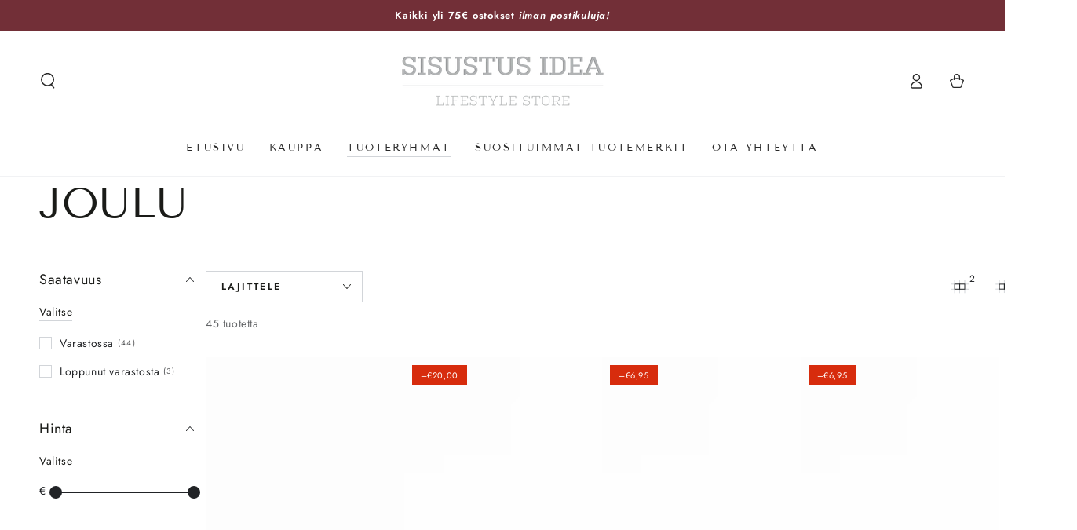

--- FILE ---
content_type: text/html; charset=utf-8
request_url: https://sisustusidea.fi/collections/joulu-2023?page=3
body_size: 32472
content:
<!doctype html>
<html class="no-js" lang="fi">
  <head>
    <meta charset="utf-8">
    <meta http-equiv="X-UA-Compatible" content="IE=edge">
    <meta name="viewport" content="width=device-width,initial-scale=1">
    <meta name="theme-color" content="">
    <link rel="canonical" href="https://sisustusidea.fi/collections/joulu-2023?page=3">
    <link rel="preconnect" href="https://cdn.shopify.com" crossorigin><link rel="icon" type="image/png" href="//sisustusidea.fi/cdn/shop/files/Sisustusidea.png?crop=center&height=32&v=1761137802&width=32"><link rel="preconnect" href="https://fonts.shopifycdn.com" crossorigin><title>
      JOULU &ndash; Page 3 &ndash; Sisustus Idea</title>

<meta property="og:site_name" content="Sisustus Idea">
<meta property="og:url" content="https://sisustusidea.fi/collections/joulu-2023?page=3">
<meta property="og:title" content="JOULU">
<meta property="og:type" content="product.group">
<meta property="og:description" content="Sisustus Idea on inspiroiva sisustus- ja lifestylemyymälä Vanhassa Raumassa. Myynnissä olevia tuotteita yhdistää laatu ja tyyli. Meiltä löydät ihanaa piensisustusta, tekstiilejä, keittiön pienkoneita, vaatteita ja muuta ihanaa. "><meta property="og:image" content="http://sisustusidea.fi/cdn/shop/collections/195e31be-6066-4ff1-89e7-dc8ee8f3078c.jpg?v=1756728558">
  <meta property="og:image:secure_url" content="https://sisustusidea.fi/cdn/shop/collections/195e31be-6066-4ff1-89e7-dc8ee8f3078c.jpg?v=1756728558">
  <meta property="og:image:width" content="2560">
  <meta property="og:image:height" content="1708"><meta name="twitter:card" content="summary_large_image">
<meta name="twitter:title" content="JOULU">
<meta name="twitter:description" content="Sisustus Idea on inspiroiva sisustus- ja lifestylemyymälä Vanhassa Raumassa. Myynnissä olevia tuotteita yhdistää laatu ja tyyli. Meiltä löydät ihanaa piensisustusta, tekstiilejä, keittiön pienkoneita, vaatteita ja muuta ihanaa. ">


    <script async crossorigin fetchpriority="high" src="/cdn/shopifycloud/importmap-polyfill/es-modules-shim.2.4.0.js"></script>
<script type="importmap">
      {
        "imports": {
          "mdl-scrollsnap": "//sisustusidea.fi/cdn/shop/t/7/assets/scrollsnap.js?v=170600829773392310311760432395",
          "timeline-component": "//sisustusidea.fi/cdn/shop/t/7/assets/timeline-component.js?v=25828140184624228211760432394",
          "comparison-table-component": "//sisustusidea.fi/cdn/shop/t/7/assets/comparison-table-component.js?v=95021244545988581221760432396"
        }
      }
    </script>

    <script src="//sisustusidea.fi/cdn/shop/t/7/assets/vendor-v4.js" defer="defer"></script>
    <script src="//sisustusidea.fi/cdn/shop/t/7/assets/pubsub.js?v=64530984355039965911760432396" defer="defer"></script>
    <script src="//sisustusidea.fi/cdn/shop/t/7/assets/global.js?v=105739679177674998921760432395" defer="defer"></script>
    <script src="//sisustusidea.fi/cdn/shop/t/7/assets/modules-basis.js?v=7117348240208911571760432396" defer="defer"></script>

    <script>window.performance && window.performance.mark && window.performance.mark('shopify.content_for_header.start');</script><meta id="shopify-digital-wallet" name="shopify-digital-wallet" content="/67852763439/digital_wallets/dialog">
<link rel="alternate" type="application/atom+xml" title="Feed" href="/collections/joulu-2023.atom" />
<link rel="prev" href="/collections/joulu-2023?page=2">
<link rel="next" href="/collections/joulu-2023?page=4">
<link rel="alternate" type="application/json+oembed" href="https://sisustusidea.fi/collections/joulu-2023.oembed?page=3">
<script async="async" src="/checkouts/internal/preloads.js?locale=fi-FI"></script>
<script id="shopify-features" type="application/json">{"accessToken":"bb474e80865063b9c0809ea875e554e2","betas":["rich-media-storefront-analytics"],"domain":"sisustusidea.fi","predictiveSearch":true,"shopId":67852763439,"locale":"fi"}</script>
<script>var Shopify = Shopify || {};
Shopify.shop = "sisustusidea.myshopify.com";
Shopify.locale = "fi";
Shopify.currency = {"active":"EUR","rate":"1.0"};
Shopify.country = "FI";
Shopify.theme = {"name":"Sisustusidea: Be Yours","id":188506440023,"schema_name":"Be Yours","schema_version":"8.4.0","theme_store_id":1399,"role":"main"};
Shopify.theme.handle = "null";
Shopify.theme.style = {"id":null,"handle":null};
Shopify.cdnHost = "sisustusidea.fi/cdn";
Shopify.routes = Shopify.routes || {};
Shopify.routes.root = "/";</script>
<script type="module">!function(o){(o.Shopify=o.Shopify||{}).modules=!0}(window);</script>
<script>!function(o){function n(){var o=[];function n(){o.push(Array.prototype.slice.apply(arguments))}return n.q=o,n}var t=o.Shopify=o.Shopify||{};t.loadFeatures=n(),t.autoloadFeatures=n()}(window);</script>
<script id="shop-js-analytics" type="application/json">{"pageType":"collection"}</script>
<script defer="defer" async type="module" src="//sisustusidea.fi/cdn/shopifycloud/shop-js/modules/v2/client.init-shop-cart-sync_BaVYBPKc.fi.esm.js"></script>
<script defer="defer" async type="module" src="//sisustusidea.fi/cdn/shopifycloud/shop-js/modules/v2/chunk.common_CTbb0h5t.esm.js"></script>
<script defer="defer" async type="module" src="//sisustusidea.fi/cdn/shopifycloud/shop-js/modules/v2/chunk.modal_DUS8DR4E.esm.js"></script>
<script type="module">
  await import("//sisustusidea.fi/cdn/shopifycloud/shop-js/modules/v2/client.init-shop-cart-sync_BaVYBPKc.fi.esm.js");
await import("//sisustusidea.fi/cdn/shopifycloud/shop-js/modules/v2/chunk.common_CTbb0h5t.esm.js");
await import("//sisustusidea.fi/cdn/shopifycloud/shop-js/modules/v2/chunk.modal_DUS8DR4E.esm.js");

  window.Shopify.SignInWithShop?.initShopCartSync?.({"fedCMEnabled":true,"windoidEnabled":true});

</script>
<script id="__st">var __st={"a":67852763439,"offset":7200,"reqid":"6cddccbc-69aa-4190-928b-1ed96f775d38-1769386505","pageurl":"sisustusidea.fi\/collections\/joulu-2023?page=3","u":"19284e4b3e67","p":"collection","rtyp":"collection","rid":610814001495};</script>
<script>window.ShopifyPaypalV4VisibilityTracking = true;</script>
<script id="captcha-bootstrap">!function(){'use strict';const t='contact',e='account',n='new_comment',o=[[t,t],['blogs',n],['comments',n],[t,'customer']],c=[[e,'customer_login'],[e,'guest_login'],[e,'recover_customer_password'],[e,'create_customer']],r=t=>t.map((([t,e])=>`form[action*='/${t}']:not([data-nocaptcha='true']) input[name='form_type'][value='${e}']`)).join(','),a=t=>()=>t?[...document.querySelectorAll(t)].map((t=>t.form)):[];function s(){const t=[...o],e=r(t);return a(e)}const i='password',u='form_key',d=['recaptcha-v3-token','g-recaptcha-response','h-captcha-response',i],f=()=>{try{return window.sessionStorage}catch{return}},m='__shopify_v',_=t=>t.elements[u];function p(t,e,n=!1){try{const o=window.sessionStorage,c=JSON.parse(o.getItem(e)),{data:r}=function(t){const{data:e,action:n}=t;return t[m]||n?{data:e,action:n}:{data:t,action:n}}(c);for(const[e,n]of Object.entries(r))t.elements[e]&&(t.elements[e].value=n);n&&o.removeItem(e)}catch(o){console.error('form repopulation failed',{error:o})}}const l='form_type',E='cptcha';function T(t){t.dataset[E]=!0}const w=window,h=w.document,L='Shopify',v='ce_forms',y='captcha';let A=!1;((t,e)=>{const n=(g='f06e6c50-85a8-45c8-87d0-21a2b65856fe',I='https://cdn.shopify.com/shopifycloud/storefront-forms-hcaptcha/ce_storefront_forms_captcha_hcaptcha.v1.5.2.iife.js',D={infoText:'hCaptchan suojaama',privacyText:'Tietosuoja',termsText:'Ehdot'},(t,e,n)=>{const o=w[L][v],c=o.bindForm;if(c)return c(t,g,e,D).then(n);var r;o.q.push([[t,g,e,D],n]),r=I,A||(h.body.append(Object.assign(h.createElement('script'),{id:'captcha-provider',async:!0,src:r})),A=!0)});var g,I,D;w[L]=w[L]||{},w[L][v]=w[L][v]||{},w[L][v].q=[],w[L][y]=w[L][y]||{},w[L][y].protect=function(t,e){n(t,void 0,e),T(t)},Object.freeze(w[L][y]),function(t,e,n,w,h,L){const[v,y,A,g]=function(t,e,n){const i=e?o:[],u=t?c:[],d=[...i,...u],f=r(d),m=r(i),_=r(d.filter((([t,e])=>n.includes(e))));return[a(f),a(m),a(_),s()]}(w,h,L),I=t=>{const e=t.target;return e instanceof HTMLFormElement?e:e&&e.form},D=t=>v().includes(t);t.addEventListener('submit',(t=>{const e=I(t);if(!e)return;const n=D(e)&&!e.dataset.hcaptchaBound&&!e.dataset.recaptchaBound,o=_(e),c=g().includes(e)&&(!o||!o.value);(n||c)&&t.preventDefault(),c&&!n&&(function(t){try{if(!f())return;!function(t){const e=f();if(!e)return;const n=_(t);if(!n)return;const o=n.value;o&&e.removeItem(o)}(t);const e=Array.from(Array(32),(()=>Math.random().toString(36)[2])).join('');!function(t,e){_(t)||t.append(Object.assign(document.createElement('input'),{type:'hidden',name:u})),t.elements[u].value=e}(t,e),function(t,e){const n=f();if(!n)return;const o=[...t.querySelectorAll(`input[type='${i}']`)].map((({name:t})=>t)),c=[...d,...o],r={};for(const[a,s]of new FormData(t).entries())c.includes(a)||(r[a]=s);n.setItem(e,JSON.stringify({[m]:1,action:t.action,data:r}))}(t,e)}catch(e){console.error('failed to persist form',e)}}(e),e.submit())}));const S=(t,e)=>{t&&!t.dataset[E]&&(n(t,e.some((e=>e===t))),T(t))};for(const o of['focusin','change'])t.addEventListener(o,(t=>{const e=I(t);D(e)&&S(e,y())}));const B=e.get('form_key'),M=e.get(l),P=B&&M;t.addEventListener('DOMContentLoaded',(()=>{const t=y();if(P)for(const e of t)e.elements[l].value===M&&p(e,B);[...new Set([...A(),...v().filter((t=>'true'===t.dataset.shopifyCaptcha))])].forEach((e=>S(e,t)))}))}(h,new URLSearchParams(w.location.search),n,t,e,['guest_login'])})(!0,!0)}();</script>
<script integrity="sha256-4kQ18oKyAcykRKYeNunJcIwy7WH5gtpwJnB7kiuLZ1E=" data-source-attribution="shopify.loadfeatures" defer="defer" src="//sisustusidea.fi/cdn/shopifycloud/storefront/assets/storefront/load_feature-a0a9edcb.js" crossorigin="anonymous"></script>
<script data-source-attribution="shopify.dynamic_checkout.dynamic.init">var Shopify=Shopify||{};Shopify.PaymentButton=Shopify.PaymentButton||{isStorefrontPortableWallets:!0,init:function(){window.Shopify.PaymentButton.init=function(){};var t=document.createElement("script");t.src="https://sisustusidea.fi/cdn/shopifycloud/portable-wallets/latest/portable-wallets.fi.js",t.type="module",document.head.appendChild(t)}};
</script>
<script data-source-attribution="shopify.dynamic_checkout.buyer_consent">
  function portableWalletsHideBuyerConsent(e){var t=document.getElementById("shopify-buyer-consent"),n=document.getElementById("shopify-subscription-policy-button");t&&n&&(t.classList.add("hidden"),t.setAttribute("aria-hidden","true"),n.removeEventListener("click",e))}function portableWalletsShowBuyerConsent(e){var t=document.getElementById("shopify-buyer-consent"),n=document.getElementById("shopify-subscription-policy-button");t&&n&&(t.classList.remove("hidden"),t.removeAttribute("aria-hidden"),n.addEventListener("click",e))}window.Shopify?.PaymentButton&&(window.Shopify.PaymentButton.hideBuyerConsent=portableWalletsHideBuyerConsent,window.Shopify.PaymentButton.showBuyerConsent=portableWalletsShowBuyerConsent);
</script>
<script data-source-attribution="shopify.dynamic_checkout.cart.bootstrap">document.addEventListener("DOMContentLoaded",(function(){function t(){return document.querySelector("shopify-accelerated-checkout-cart, shopify-accelerated-checkout")}if(t())Shopify.PaymentButton.init();else{new MutationObserver((function(e,n){t()&&(Shopify.PaymentButton.init(),n.disconnect())})).observe(document.body,{childList:!0,subtree:!0})}}));
</script>
<script id='scb4127' type='text/javascript' async='' src='https://sisustusidea.fi/cdn/shopifycloud/privacy-banner/storefront-banner.js'></script><script id="sections-script" data-sections="header" defer="defer" src="//sisustusidea.fi/cdn/shop/t/7/compiled_assets/scripts.js?v=3480"></script>
<script>window.performance && window.performance.mark && window.performance.mark('shopify.content_for_header.end');</script><style data-shopify>@font-face {
  font-family: Jost;
  font-weight: 400;
  font-style: normal;
  font-display: swap;
  src: url("//sisustusidea.fi/cdn/fonts/jost/jost_n4.d47a1b6347ce4a4c9f437608011273009d91f2b7.woff2") format("woff2"),
       url("//sisustusidea.fi/cdn/fonts/jost/jost_n4.791c46290e672b3f85c3d1c651ef2efa3819eadd.woff") format("woff");
}

  @font-face {
  font-family: Jost;
  font-weight: 600;
  font-style: normal;
  font-display: swap;
  src: url("//sisustusidea.fi/cdn/fonts/jost/jost_n6.ec1178db7a7515114a2d84e3dd680832b7af8b99.woff2") format("woff2"),
       url("//sisustusidea.fi/cdn/fonts/jost/jost_n6.b1178bb6bdd3979fef38e103a3816f6980aeaff9.woff") format("woff");
}

  @font-face {
  font-family: Jost;
  font-weight: 400;
  font-style: italic;
  font-display: swap;
  src: url("//sisustusidea.fi/cdn/fonts/jost/jost_i4.b690098389649750ada222b9763d55796c5283a5.woff2") format("woff2"),
       url("//sisustusidea.fi/cdn/fonts/jost/jost_i4.fd766415a47e50b9e391ae7ec04e2ae25e7e28b0.woff") format("woff");
}

  @font-face {
  font-family: Jost;
  font-weight: 600;
  font-style: italic;
  font-display: swap;
  src: url("//sisustusidea.fi/cdn/fonts/jost/jost_i6.9af7e5f39e3a108c08f24047a4276332d9d7b85e.woff2") format("woff2"),
       url("//sisustusidea.fi/cdn/fonts/jost/jost_i6.2bf310262638f998ed206777ce0b9a3b98b6fe92.woff") format("woff");
}

  @font-face {
  font-family: "Tenor Sans";
  font-weight: 400;
  font-style: normal;
  font-display: swap;
  src: url("//sisustusidea.fi/cdn/fonts/tenor_sans/tenorsans_n4.966071a72c28462a9256039d3e3dc5b0cf314f65.woff2") format("woff2"),
       url("//sisustusidea.fi/cdn/fonts/tenor_sans/tenorsans_n4.2282841d948f9649ba5c3cad6ea46df268141820.woff") format("woff");
}

  

  :root {
    --font-body-family: Jost, sans-serif;
    --font-body-style: normal;
    --font-body-weight: 400;

    --font-heading-family: "Tenor Sans", sans-serif;
    --font-heading-style: normal;
    --font-heading-weight: 400;

    --font-body-scale: 1.0;
    --font-heading-scale: 0.9;

    --font-navigation-family: var(--font-heading-family);
    --font-navigation-size: 13px;
    --font-navigation-weight: var(--font-heading-weight);
    --font-button-family: var(--font-body-family);
    --font-button-size: 13px;
    --font-button-baseline: 0.2rem;
    --font-price-family: var(--font-heading-family);
    --font-price-scale: var(--font-heading-scale);

    --color-base-text: 33, 35, 38;
    --color-base-background: 255, 255, 255;
    --color-base-solid-button-labels: 255, 255, 255;
    --color-base-outline-button-labels: 26, 27, 24;
    --color-base-accent: 114, 47, 55;
    --color-base-heading: 26, 27, 24;
    --color-base-border: 210, 213, 217;
    --color-placeholder: 243, 243, 243;
    --color-overlay: 33, 35, 38;
    --color-keyboard-focus: 135, 173, 245;
    --color-shadow: 210, 213, 217;
    --shadow-opacity: 1;

    --color-background-dark: 235, 235, 235;
    --color-price: #1a1b18;
    --color-sale-price: #d72c0d;
    --color-sale-badge-background: #d72c0d;
    --color-reviews: #ffb503;
    --color-critical: #d72c0d;
    --color-success: #008060;
    --color-highlight: 250, 234, 161;

    --payment-terms-background-color: #ffffff;
    --page-width: 160rem;
    --page-width-margin: 0rem;

    --card-color-scheme: var(--color-placeholder);
    --card-text-alignment: start;
    --card-flex-alignment: flex-start;
    --card-image-padding: 0px;
    --card-border-width: 0px;
    --card-radius: 0px;
    --card-shadow-horizontal-offset: 0px;
    --card-shadow-vertical-offset: 0px;
    
    --button-radius: 0px;
    --button-border-width: 1px;
    --button-shadow-horizontal-offset: 0px;
    --button-shadow-vertical-offset: 0px;

    --spacing-sections-desktop: 0px;
    --spacing-sections-mobile: 0px;

    --gradient-free-ship-progress: linear-gradient(325deg,#F9423A 0,#F1E04D 100%);
    --gradient-free-ship-complete: linear-gradient(325deg, #049cff 0, #35ee7a 100%);

    --plabel-price-tag-color: #000000;
    --plabel-price-tag-background: #d1d5db;
    --plabel-price-tag-height: 2.5rem;

    --swatch-outline-color: #f4f6f8;--text-8xl: 6.0rem;
    --text-6xl: 3.75rem;
    --text-5xl: 3.0rem;
    --text-4xl: 2.25rem;
    --text-3xl: 1.875rem;
    --text-2xl: 1.5rem;
    --text-xl: 1.25rem;
    --text-lg: 1.125rem;
    --text-base: 1.0rem;
    --text-2sm: 0.8125rem;
    --text-sm: 0.875rem;
    --text-xs: 0.75rem;
    --text-3xs: 0.625rem;

    --fluid-sm-to-base: clamp(var(--text-sm), 0.8115rem + 0.1587vw, var(--text-base));
    --fluid-sm-to-lg: clamp(var(--text-sm), 0.748rem + 0.3174vw, var(--text-lg));
    --fluid-base-to-xl: clamp(var(--text-base), 0.873rem + 0.3175vw, var(--text-xl));
    --fluid-base-to-2xl: clamp(var(--text-base), 0.746rem + 0.6349vw, var(--text-2xl));
    --fluid-lg-to-2xl: clamp(var(--text-lg), 0.9722rem + 0.4444vw, var(--text-2xl));
    --fluid-xl-to-3xl: clamp(var(--text-xl), 0.4966rem + 1.1818vw, var(--text-3xl));

    --tw-translate-x: 0;
    --tw-translate-y: 0;
    --tw-rotate: 0;
    --tw-skew-x: 0;
    --tw-skew-y: 0;
    --tw-scale-x: 1;
    --tw-scale-y: 1;

    --font-normal: 400;
    --font-medium: 500;
    --font-bold: 700;

    --sp-0d5: 0.125rem;
    --sp-1: 0.25rem;
    --sp-1d5: 0.375rem;
    --sp-2: 0.5rem;
    --sp-2d5: 0.625rem;
    --sp-3: 0.75rem;
    --sp-3d5: 0.875rem;
    --sp-4: 1rem;
    --sp-4d5: 1.125rem;
    --sp-5: 1.25rem;
    --sp-5d5: 1.375rem;
    --sp-6: 1.5rem;
    --sp-6d5: 1.625rem;
    --sp-7: 1.75rem;
    --sp-7d5: 1.875rem;
    --sp-8: 2rem;
    --sp-9: 2.25rem;
    --sp-10: 2.5rem;
    --sp-12: 3rem;
    --sp-14: 3.5rem;
  }

  *,
  *::before,
  *::after {
    box-sizing: inherit;
  }

  html {
    box-sizing: border-box;
    font-size: calc(var(--font-body-scale) * 62.5%);
    height: 100%;
  }

  body {
    min-height: 100%;
    margin: 0;
    font-size: 1.5rem;
    letter-spacing: 0.06rem;
    line-height: calc(1 + 0.8 / var(--font-body-scale));
    font-family: var(--font-body-family);
    font-style: var(--font-body-style);
    font-weight: var(--font-body-weight);
  }

  @media screen and (min-width: 750px) {
    body {
      font-size: 1.6rem;
    }
  }</style><link href="//sisustusidea.fi/cdn/shop/t/7/assets/base.css?v=56154053777866764741760432396" rel="stylesheet" type="text/css" media="all" /><link rel="stylesheet" href="//sisustusidea.fi/cdn/shop/t/7/assets/apps.css?v=58555770612562691921760432395" media="print" fetchpriority="low" onload="this.media='all'">

    <link
        rel="preload"
        as="font"
        href="//sisustusidea.fi/cdn/fonts/jost/jost_n4.d47a1b6347ce4a4c9f437608011273009d91f2b7.woff2"
        type="font/woff2"
        crossorigin
      ><link
        rel="preload"
        as="font"
        href="//sisustusidea.fi/cdn/fonts/tenor_sans/tenorsans_n4.966071a72c28462a9256039d3e3dc5b0cf314f65.woff2"
        type="font/woff2"
        crossorigin
      ><link rel="stylesheet" href="//sisustusidea.fi/cdn/shop/t/7/assets/component-predictive-search.css?v=94320327991181004901760432395" media="print" onload="this.media='all'"><link rel="stylesheet" href="//sisustusidea.fi/cdn/shop/t/7/assets/component-quick-view.css?v=161742497119562552051760432396" media="print" onload="this.media='all'"><link rel="stylesheet" href="//sisustusidea.fi/cdn/shop/t/7/assets/component-color-swatches.css?v=147375175252346861151760432395" media="print" onload="this.media='all'"><script>
  document.documentElement.classList.replace('no-js', 'js');

  window.theme = window.theme || {};

  theme.routes = {
    root_url: '/',
    cart_url: '/cart',
    cart_add_url: '/cart/add',
    cart_change_url: '/cart/change',
    cart_update_url: '/cart/update',
    search_url: '/search',
    predictive_search_url: '/search/suggest'
  };

  theme.cartStrings = {
    error: `Ostoskorin päivitys ei onnistunut, yritä uudelleen.`,
    quantityError: `Voit lisätä vain [quantity] tuotetta koriin.`
  };

  theme.variantStrings = {
    addToCart: `Lisää ostoskoriin`,
    soldOut: `Loppuunmyyty`,
    unavailable: `Ei saatavilla`,
    preOrder: `Ennakkotilaus`
  };

  theme.accessibilityStrings = {
    imageAvailable: ``,
    shareSuccess: `Linkki kopioitu!`,
    fillInAllLineItemPropertyRequiredFields: ``
  }

  theme.dateStrings = {
    d: `D`,
    day: `Päivä`,
    days: `Päivää`,
    hour: `Tunti`,
    hours: `Tuntia`,
    minute: `Minuutti`,
    minutes: `Minuuttia`,
    second: `Sekuntti`,
    seconds: `Sekunttia`
  };theme.shopSettings = {
    moneyFormat: "€{{amount_with_comma_separator}}",
    isoCode: "EUR",
    cartDrawer: true,
    currencyCode: false,
    giftwrapRate: 'product'
  };

  theme.settings = {
    themeName: 'Be Yours',
    themeVersion: '8.4.0',
    agencyId: ''
  };

  /*! (c) Andrea Giammarchi @webreflection ISC */
  !function(){"use strict";var e=function(e,t){var n=function(e){for(var t=0,n=e.length;t<n;t++)r(e[t])},r=function(e){var t=e.target,n=e.attributeName,r=e.oldValue;t.attributeChangedCallback(n,r,t.getAttribute(n))};return function(o,a){var l=o.constructor.observedAttributes;return l&&e(a).then((function(){new t(n).observe(o,{attributes:!0,attributeOldValue:!0,attributeFilter:l});for(var e=0,a=l.length;e<a;e++)o.hasAttribute(l[e])&&r({target:o,attributeName:l[e],oldValue:null})})),o}};function t(e,t){(null==t||t>e.length)&&(t=e.length);for(var n=0,r=new Array(t);n<t;n++)r[n]=e[n];return r}function n(e,n){var r="undefined"!=typeof Symbol&&e[Symbol.iterator]||e["@@iterator"];if(!r){if(Array.isArray(e)||(r=function(e,n){if(e){if("string"==typeof e)return t(e,n);var r=Object.prototype.toString.call(e).slice(8,-1);return"Object"===r&&e.constructor&&(r=e.constructor.name),"Map"===r||"Set"===r?Array.from(e):"Arguments"===r||/^(?:Ui|I)nt(?:8|16|32)(?:Clamped)?Array$/.test(r)?t(e,n):void 0}}(e))||n&&e&&"number"==typeof e.length){r&&(e=r);var o=0,a=function(){};return{s:a,n:function(){return o>=e.length?{done:!0}:{done:!1,value:e[o++]}},e:function(e){throw e},f:a}}throw new TypeError("Invalid attempt to iterate non-iterable instance.\nIn order to be iterable, non-array objects must have a [Symbol.iterator]() method.")}var l,i=!0,u=!1;return{s:function(){r=r.call(e)},n:function(){var e=r.next();return i=e.done,e},e:function(e){u=!0,l=e},f:function(){try{i||null==r.return||r.return()}finally{if(u)throw l}}}}
  /*! (c) Andrea Giammarchi - ISC */var r=!0,o=!1,a="querySelectorAll",l="querySelectorAll",i=self,u=i.document,c=i.Element,s=i.MutationObserver,f=i.Set,d=i.WeakMap,h=function(e){return l in e},v=[].filter,g=function(e){var t=new d,i=function(n,r){var o;if(r)for(var a,l=function(e){return e.matches||e.webkitMatchesSelector||e.msMatchesSelector}(n),i=0,u=p.length;i<u;i++)l.call(n,a=p[i])&&(t.has(n)||t.set(n,new f),(o=t.get(n)).has(a)||(o.add(a),e.handle(n,r,a)));else t.has(n)&&(o=t.get(n),t.delete(n),o.forEach((function(t){e.handle(n,r,t)})))},g=function(e){for(var t=!(arguments.length>1&&void 0!==arguments[1])||arguments[1],n=0,r=e.length;n<r;n++)i(e[n],t)},p=e.query,y=e.root||u,m=function(e){var t=arguments.length>1&&void 0!==arguments[1]?arguments[1]:document,l=arguments.length>2&&void 0!==arguments[2]?arguments[2]:MutationObserver,i=arguments.length>3&&void 0!==arguments[3]?arguments[3]:["*"],u=function t(o,l,i,u,c,s){var f,d=n(o);try{for(d.s();!(f=d.n()).done;){var h=f.value;(s||a in h)&&(c?i.has(h)||(i.add(h),u.delete(h),e(h,c)):u.has(h)||(u.add(h),i.delete(h),e(h,c)),s||t(h[a](l),l,i,u,c,r))}}catch(e){d.e(e)}finally{d.f()}},c=new l((function(e){if(i.length){var t,a=i.join(","),l=new Set,c=new Set,s=n(e);try{for(s.s();!(t=s.n()).done;){var f=t.value,d=f.addedNodes,h=f.removedNodes;u(h,a,l,c,o,o),u(d,a,l,c,r,o)}}catch(e){s.e(e)}finally{s.f()}}})),s=c.observe;return(c.observe=function(e){return s.call(c,e,{subtree:r,childList:r})})(t),c}(i,y,s,p),b=c.prototype.attachShadow;return b&&(c.prototype.attachShadow=function(e){var t=b.call(this,e);return m.observe(t),t}),p.length&&g(y[l](p)),{drop:function(e){for(var n=0,r=e.length;n<r;n++)t.delete(e[n])},flush:function(){for(var e=m.takeRecords(),t=0,n=e.length;t<n;t++)g(v.call(e[t].removedNodes,h),!1),g(v.call(e[t].addedNodes,h),!0)},observer:m,parse:g}},p=self,y=p.document,m=p.Map,b=p.MutationObserver,w=p.Object,E=p.Set,S=p.WeakMap,A=p.Element,M=p.HTMLElement,O=p.Node,N=p.Error,C=p.TypeError,T=p.Reflect,q=w.defineProperty,I=w.keys,D=w.getOwnPropertyNames,L=w.setPrototypeOf,P=!self.customElements,k=function(e){for(var t=I(e),n=[],r=t.length,o=0;o<r;o++)n[o]=e[t[o]],delete e[t[o]];return function(){for(var o=0;o<r;o++)e[t[o]]=n[o]}};if(P){var x=function(){var e=this.constructor;if(!$.has(e))throw new C("Illegal constructor");var t=$.get(e);if(W)return z(W,t);var n=H.call(y,t);return z(L(n,e.prototype),t)},H=y.createElement,$=new m,_=new m,j=new m,R=new m,V=[],U=g({query:V,handle:function(e,t,n){var r=j.get(n);if(t&&!r.isPrototypeOf(e)){var o=k(e);W=L(e,r);try{new r.constructor}finally{W=null,o()}}var a="".concat(t?"":"dis","connectedCallback");a in r&&e[a]()}}).parse,W=null,F=function(e){if(!_.has(e)){var t,n=new Promise((function(e){t=e}));_.set(e,{$:n,_:t})}return _.get(e).$},z=e(F,b);q(self,"customElements",{configurable:!0,value:{define:function(e,t){if(R.has(e))throw new N('the name "'.concat(e,'" has already been used with this registry'));$.set(t,e),j.set(e,t.prototype),R.set(e,t),V.push(e),F(e).then((function(){U(y.querySelectorAll(e))})),_.get(e)._(t)},get:function(e){return R.get(e)},whenDefined:F}}),q(x.prototype=M.prototype,"constructor",{value:x}),q(self,"HTMLElement",{configurable:!0,value:x}),q(y,"createElement",{configurable:!0,value:function(e,t){var n=t&&t.is,r=n?R.get(n):R.get(e);return r?new r:H.call(y,e)}}),"isConnected"in O.prototype||q(O.prototype,"isConnected",{configurable:!0,get:function(){return!(this.ownerDocument.compareDocumentPosition(this)&this.DOCUMENT_POSITION_DISCONNECTED)}})}else if(P=!self.customElements.get("extends-li"))try{var B=function e(){return self.Reflect.construct(HTMLLIElement,[],e)};B.prototype=HTMLLIElement.prototype;var G="extends-li";self.customElements.define("extends-li",B,{extends:"li"}),P=y.createElement("li",{is:G}).outerHTML.indexOf(G)<0;var J=self.customElements,K=J.get,Q=J.whenDefined;q(self.customElements,"whenDefined",{configurable:!0,value:function(e){var t=this;return Q.call(this,e).then((function(n){return n||K.call(t,e)}))}})}catch(e){}if(P){var X=function(e){var t=ae.get(e);ve(t.querySelectorAll(this),e.isConnected)},Y=self.customElements,Z=y.createElement,ee=Y.define,te=Y.get,ne=Y.upgrade,re=T||{construct:function(e){return e.call(this)}},oe=re.construct,ae=new S,le=new E,ie=new m,ue=new m,ce=new m,se=new m,fe=[],de=[],he=function(e){return se.get(e)||te.call(Y,e)},ve=g({query:de,handle:function(e,t,n){var r=ce.get(n);if(t&&!r.isPrototypeOf(e)){var o=k(e);be=L(e,r);try{new r.constructor}finally{be=null,o()}}var a="".concat(t?"":"dis","connectedCallback");a in r&&e[a]()}}).parse,ge=g({query:fe,handle:function(e,t){ae.has(e)&&(t?le.add(e):le.delete(e),de.length&&X.call(de,e))}}).parse,pe=A.prototype.attachShadow;pe&&(A.prototype.attachShadow=function(e){var t=pe.call(this,e);return ae.set(this,t),t});var ye=function(e){if(!ue.has(e)){var t,n=new Promise((function(e){t=e}));ue.set(e,{$:n,_:t})}return ue.get(e).$},me=e(ye,b),be=null;D(self).filter((function(e){return/^HTML.*Element$/.test(e)})).forEach((function(e){var t=self[e];function n(){var e=this.constructor;if(!ie.has(e))throw new C("Illegal constructor");var n=ie.get(e),r=n.is,o=n.tag;if(r){if(be)return me(be,r);var a=Z.call(y,o);return a.setAttribute("is",r),me(L(a,e.prototype),r)}return oe.call(this,t,[],e)}q(n.prototype=t.prototype,"constructor",{value:n}),q(self,e,{value:n})})),q(y,"createElement",{configurable:!0,value:function(e,t){var n=t&&t.is;if(n){var r=se.get(n);if(r&&ie.get(r).tag===e)return new r}var o=Z.call(y,e);return n&&o.setAttribute("is",n),o}}),q(Y,"get",{configurable:!0,value:he}),q(Y,"whenDefined",{configurable:!0,value:ye}),q(Y,"upgrade",{configurable:!0,value:function(e){var t=e.getAttribute("is");if(t){var n=se.get(t);if(n)return void me(L(e,n.prototype),t)}ne.call(Y,e)}}),q(Y,"define",{configurable:!0,value:function(e,t,n){if(he(e))throw new N("'".concat(e,"' has already been defined as a custom element"));var r,o=n&&n.extends;ie.set(t,o?{is:e,tag:o}:{is:"",tag:e}),o?(r="".concat(o,'[is="').concat(e,'"]'),ce.set(r,t.prototype),se.set(e,t),de.push(r)):(ee.apply(Y,arguments),fe.push(r=e)),ye(e).then((function(){o?(ve(y.querySelectorAll(r)),le.forEach(X,[r])):ge(y.querySelectorAll(r))})),ue.get(e)._(t)}})}}();
</script>
<link href="https://monorail-edge.shopifysvc.com" rel="dns-prefetch">
<script>(function(){if ("sendBeacon" in navigator && "performance" in window) {try {var session_token_from_headers = performance.getEntriesByType('navigation')[0].serverTiming.find(x => x.name == '_s').description;} catch {var session_token_from_headers = undefined;}var session_cookie_matches = document.cookie.match(/_shopify_s=([^;]*)/);var session_token_from_cookie = session_cookie_matches && session_cookie_matches.length === 2 ? session_cookie_matches[1] : "";var session_token = session_token_from_headers || session_token_from_cookie || "";function handle_abandonment_event(e) {var entries = performance.getEntries().filter(function(entry) {return /monorail-edge.shopifysvc.com/.test(entry.name);});if (!window.abandonment_tracked && entries.length === 0) {window.abandonment_tracked = true;var currentMs = Date.now();var navigation_start = performance.timing.navigationStart;var payload = {shop_id: 67852763439,url: window.location.href,navigation_start,duration: currentMs - navigation_start,session_token,page_type: "collection"};window.navigator.sendBeacon("https://monorail-edge.shopifysvc.com/v1/produce", JSON.stringify({schema_id: "online_store_buyer_site_abandonment/1.1",payload: payload,metadata: {event_created_at_ms: currentMs,event_sent_at_ms: currentMs}}));}}window.addEventListener('pagehide', handle_abandonment_event);}}());</script>
<script id="web-pixels-manager-setup">(function e(e,d,r,n,o){if(void 0===o&&(o={}),!Boolean(null===(a=null===(i=window.Shopify)||void 0===i?void 0:i.analytics)||void 0===a?void 0:a.replayQueue)){var i,a;window.Shopify=window.Shopify||{};var t=window.Shopify;t.analytics=t.analytics||{};var s=t.analytics;s.replayQueue=[],s.publish=function(e,d,r){return s.replayQueue.push([e,d,r]),!0};try{self.performance.mark("wpm:start")}catch(e){}var l=function(){var e={modern:/Edge?\/(1{2}[4-9]|1[2-9]\d|[2-9]\d{2}|\d{4,})\.\d+(\.\d+|)|Firefox\/(1{2}[4-9]|1[2-9]\d|[2-9]\d{2}|\d{4,})\.\d+(\.\d+|)|Chrom(ium|e)\/(9{2}|\d{3,})\.\d+(\.\d+|)|(Maci|X1{2}).+ Version\/(15\.\d+|(1[6-9]|[2-9]\d|\d{3,})\.\d+)([,.]\d+|)( \(\w+\)|)( Mobile\/\w+|) Safari\/|Chrome.+OPR\/(9{2}|\d{3,})\.\d+\.\d+|(CPU[ +]OS|iPhone[ +]OS|CPU[ +]iPhone|CPU IPhone OS|CPU iPad OS)[ +]+(15[._]\d+|(1[6-9]|[2-9]\d|\d{3,})[._]\d+)([._]\d+|)|Android:?[ /-](13[3-9]|1[4-9]\d|[2-9]\d{2}|\d{4,})(\.\d+|)(\.\d+|)|Android.+Firefox\/(13[5-9]|1[4-9]\d|[2-9]\d{2}|\d{4,})\.\d+(\.\d+|)|Android.+Chrom(ium|e)\/(13[3-9]|1[4-9]\d|[2-9]\d{2}|\d{4,})\.\d+(\.\d+|)|SamsungBrowser\/([2-9]\d|\d{3,})\.\d+/,legacy:/Edge?\/(1[6-9]|[2-9]\d|\d{3,})\.\d+(\.\d+|)|Firefox\/(5[4-9]|[6-9]\d|\d{3,})\.\d+(\.\d+|)|Chrom(ium|e)\/(5[1-9]|[6-9]\d|\d{3,})\.\d+(\.\d+|)([\d.]+$|.*Safari\/(?![\d.]+ Edge\/[\d.]+$))|(Maci|X1{2}).+ Version\/(10\.\d+|(1[1-9]|[2-9]\d|\d{3,})\.\d+)([,.]\d+|)( \(\w+\)|)( Mobile\/\w+|) Safari\/|Chrome.+OPR\/(3[89]|[4-9]\d|\d{3,})\.\d+\.\d+|(CPU[ +]OS|iPhone[ +]OS|CPU[ +]iPhone|CPU IPhone OS|CPU iPad OS)[ +]+(10[._]\d+|(1[1-9]|[2-9]\d|\d{3,})[._]\d+)([._]\d+|)|Android:?[ /-](13[3-9]|1[4-9]\d|[2-9]\d{2}|\d{4,})(\.\d+|)(\.\d+|)|Mobile Safari.+OPR\/([89]\d|\d{3,})\.\d+\.\d+|Android.+Firefox\/(13[5-9]|1[4-9]\d|[2-9]\d{2}|\d{4,})\.\d+(\.\d+|)|Android.+Chrom(ium|e)\/(13[3-9]|1[4-9]\d|[2-9]\d{2}|\d{4,})\.\d+(\.\d+|)|Android.+(UC? ?Browser|UCWEB|U3)[ /]?(15\.([5-9]|\d{2,})|(1[6-9]|[2-9]\d|\d{3,})\.\d+)\.\d+|SamsungBrowser\/(5\.\d+|([6-9]|\d{2,})\.\d+)|Android.+MQ{2}Browser\/(14(\.(9|\d{2,})|)|(1[5-9]|[2-9]\d|\d{3,})(\.\d+|))(\.\d+|)|K[Aa][Ii]OS\/(3\.\d+|([4-9]|\d{2,})\.\d+)(\.\d+|)/},d=e.modern,r=e.legacy,n=navigator.userAgent;return n.match(d)?"modern":n.match(r)?"legacy":"unknown"}(),u="modern"===l?"modern":"legacy",c=(null!=n?n:{modern:"",legacy:""})[u],f=function(e){return[e.baseUrl,"/wpm","/b",e.hashVersion,"modern"===e.buildTarget?"m":"l",".js"].join("")}({baseUrl:d,hashVersion:r,buildTarget:u}),m=function(e){var d=e.version,r=e.bundleTarget,n=e.surface,o=e.pageUrl,i=e.monorailEndpoint;return{emit:function(e){var a=e.status,t=e.errorMsg,s=(new Date).getTime(),l=JSON.stringify({metadata:{event_sent_at_ms:s},events:[{schema_id:"web_pixels_manager_load/3.1",payload:{version:d,bundle_target:r,page_url:o,status:a,surface:n,error_msg:t},metadata:{event_created_at_ms:s}}]});if(!i)return console&&console.warn&&console.warn("[Web Pixels Manager] No Monorail endpoint provided, skipping logging."),!1;try{return self.navigator.sendBeacon.bind(self.navigator)(i,l)}catch(e){}var u=new XMLHttpRequest;try{return u.open("POST",i,!0),u.setRequestHeader("Content-Type","text/plain"),u.send(l),!0}catch(e){return console&&console.warn&&console.warn("[Web Pixels Manager] Got an unhandled error while logging to Monorail."),!1}}}}({version:r,bundleTarget:l,surface:e.surface,pageUrl:self.location.href,monorailEndpoint:e.monorailEndpoint});try{o.browserTarget=l,function(e){var d=e.src,r=e.async,n=void 0===r||r,o=e.onload,i=e.onerror,a=e.sri,t=e.scriptDataAttributes,s=void 0===t?{}:t,l=document.createElement("script"),u=document.querySelector("head"),c=document.querySelector("body");if(l.async=n,l.src=d,a&&(l.integrity=a,l.crossOrigin="anonymous"),s)for(var f in s)if(Object.prototype.hasOwnProperty.call(s,f))try{l.dataset[f]=s[f]}catch(e){}if(o&&l.addEventListener("load",o),i&&l.addEventListener("error",i),u)u.appendChild(l);else{if(!c)throw new Error("Did not find a head or body element to append the script");c.appendChild(l)}}({src:f,async:!0,onload:function(){if(!function(){var e,d;return Boolean(null===(d=null===(e=window.Shopify)||void 0===e?void 0:e.analytics)||void 0===d?void 0:d.initialized)}()){var d=window.webPixelsManager.init(e)||void 0;if(d){var r=window.Shopify.analytics;r.replayQueue.forEach((function(e){var r=e[0],n=e[1],o=e[2];d.publishCustomEvent(r,n,o)})),r.replayQueue=[],r.publish=d.publishCustomEvent,r.visitor=d.visitor,r.initialized=!0}}},onerror:function(){return m.emit({status:"failed",errorMsg:"".concat(f," has failed to load")})},sri:function(e){var d=/^sha384-[A-Za-z0-9+/=]+$/;return"string"==typeof e&&d.test(e)}(c)?c:"",scriptDataAttributes:o}),m.emit({status:"loading"})}catch(e){m.emit({status:"failed",errorMsg:(null==e?void 0:e.message)||"Unknown error"})}}})({shopId: 67852763439,storefrontBaseUrl: "https://sisustusidea.fi",extensionsBaseUrl: "https://extensions.shopifycdn.com/cdn/shopifycloud/web-pixels-manager",monorailEndpoint: "https://monorail-edge.shopifysvc.com/unstable/produce_batch",surface: "storefront-renderer",enabledBetaFlags: ["2dca8a86"],webPixelsConfigList: [{"id":"360710487","configuration":"{\"pixel_id\":\"3296175700692433\",\"pixel_type\":\"facebook_pixel\",\"metaapp_system_user_token\":\"-\"}","eventPayloadVersion":"v1","runtimeContext":"OPEN","scriptVersion":"ca16bc87fe92b6042fbaa3acc2fbdaa6","type":"APP","apiClientId":2329312,"privacyPurposes":["ANALYTICS","MARKETING","SALE_OF_DATA"],"dataSharingAdjustments":{"protectedCustomerApprovalScopes":["read_customer_address","read_customer_email","read_customer_name","read_customer_personal_data","read_customer_phone"]}},{"id":"shopify-app-pixel","configuration":"{}","eventPayloadVersion":"v1","runtimeContext":"STRICT","scriptVersion":"0450","apiClientId":"shopify-pixel","type":"APP","privacyPurposes":["ANALYTICS","MARKETING"]},{"id":"shopify-custom-pixel","eventPayloadVersion":"v1","runtimeContext":"LAX","scriptVersion":"0450","apiClientId":"shopify-pixel","type":"CUSTOM","privacyPurposes":["ANALYTICS","MARKETING"]}],isMerchantRequest: false,initData: {"shop":{"name":"Sisustus Idea","paymentSettings":{"currencyCode":"EUR"},"myshopifyDomain":"sisustusidea.myshopify.com","countryCode":"FI","storefrontUrl":"https:\/\/sisustusidea.fi"},"customer":null,"cart":null,"checkout":null,"productVariants":[],"purchasingCompany":null},},"https://sisustusidea.fi/cdn","fcfee988w5aeb613cpc8e4bc33m6693e112",{"modern":"","legacy":""},{"shopId":"67852763439","storefrontBaseUrl":"https:\/\/sisustusidea.fi","extensionBaseUrl":"https:\/\/extensions.shopifycdn.com\/cdn\/shopifycloud\/web-pixels-manager","surface":"storefront-renderer","enabledBetaFlags":"[\"2dca8a86\"]","isMerchantRequest":"false","hashVersion":"fcfee988w5aeb613cpc8e4bc33m6693e112","publish":"custom","events":"[[\"page_viewed\",{}],[\"collection_viewed\",{\"collection\":{\"id\":\"610814001495\",\"title\":\"JOULU\",\"productVariants\":[{\"price\":{\"amount\":5.0,\"currencyCode\":\"EUR\"},\"product\":{\"title\":\"Samettinen karamelli koriste, 37 cm\",\"vendor\":\"A Lot Decoration\",\"id\":\"9639248134487\",\"untranslatedTitle\":\"Samettinen karamelli koriste, 37 cm\",\"url\":\"\/products\/samettinen-karamelli-koriste-pehmea-37-cm\",\"type\":\"Joulu\"},\"id\":\"49345168769367\",\"image\":{\"src\":\"\/\/sisustusidea.fi\/cdn\/shop\/files\/IMG_1328.jpg?v=1729755158\"},\"sku\":\"\",\"title\":\"Vihreävalkoinen\",\"untranslatedTitle\":\"Vihreävalkoinen\"},{\"price\":{\"amount\":34.9,\"currencyCode\":\"EUR\"},\"product\":{\"title\":\"Sky full of stars - kynttiläkoriste tuikuille 41 cm\",\"vendor\":\"Riviera Maison\",\"id\":\"9638903251287\",\"untranslatedTitle\":\"Sky full of stars - kynttiläkoriste tuikuille 41 cm\",\"url\":\"\/products\/sky-full-of-stars-kynttilakoriste-tuikuille-41-cm\",\"type\":\"Joulu\"},\"id\":\"49299749110103\",\"image\":{\"src\":\"\/\/sisustusidea.fi\/cdn\/shop\/files\/Kuva226_f0148d2e-e76b-464f-b023-d22ee691b534.jpg?v=1729076246\"},\"sku\":\"\",\"title\":\"Default Title\",\"untranslatedTitle\":\"Default Title\"},{\"price\":{\"amount\":13.0,\"currencyCode\":\"EUR\"},\"product\":{\"title\":\"Rottinkinen kuohuviinilasi roikkuva\",\"vendor\":\"Riviera Maison\",\"id\":\"9638883393879\",\"untranslatedTitle\":\"Rottinkinen kuohuviinilasi roikkuva\",\"url\":\"\/products\/rottinkinen-viinilasi-roikkuva\",\"type\":\"Joulu\"},\"id\":\"49299609387351\",\"image\":{\"src\":\"\/\/sisustusidea.fi\/cdn\/shop\/files\/Kuva216_10365bb6-51d1-4bdc-9681-cd12513a8466.jpg?v=1729074851\"},\"sku\":null,\"title\":\"Default Title\",\"untranslatedTitle\":\"Default Title\"},{\"price\":{\"amount\":13.0,\"currencyCode\":\"EUR\"},\"product\":{\"title\":\"Rottinkinen matkalaukku roikkuva\",\"vendor\":\"Riviera Maison\",\"id\":\"9638879002967\",\"untranslatedTitle\":\"Rottinkinen matkalaukku roikkuva\",\"url\":\"\/products\/rottinkinen-matkalaukkuroikkuva\",\"type\":\"Joulu\"},\"id\":\"49299593757015\",\"image\":{\"src\":\"\/\/sisustusidea.fi\/cdn\/shop\/files\/Kuva214_bcf6202a-3f0d-49af-9009-70d9f2279abb.jpg?v=1729074616\"},\"sku\":\"\",\"title\":\"Default Title\",\"untranslatedTitle\":\"Default Title\"},{\"price\":{\"amount\":5.95,\"currencyCode\":\"EUR\"},\"product\":{\"title\":\"Paperitähti 30 cm salvia\",\"vendor\":\"Piironki\",\"id\":\"9620148519255\",\"untranslatedTitle\":\"Paperitähti 30 cm salvia\",\"url\":\"\/products\/paperitahti-eri-vareja-30-cm\",\"type\":\"Joulu\"},\"id\":\"51878003704151\",\"image\":{\"src\":\"\/\/sisustusidea.fi\/cdn\/shop\/files\/Kuva60.jpg?v=1767374714\"},\"sku\":null,\"title\":\"Default Title\",\"untranslatedTitle\":\"Default Title\"},{\"price\":{\"amount\":52.0,\"currencyCode\":\"EUR\"},\"product\":{\"title\":\"Pantofli - kotitohvelit 41 (40)\",\"vendor\":\"GANT\",\"id\":\"9603541008727\",\"untranslatedTitle\":\"Pantofli - kotitohvelit 41 (40)\",\"url\":\"\/products\/pantofli-kotitohvelit\",\"type\":\"Joulu\"},\"id\":\"49173260861783\",\"image\":{\"src\":\"\/\/sisustusidea.fi\/cdn\/shop\/files\/9d3c9493-6621-4f67-b7e8-1b6f37e0a14c_7042ca9e-46b7-4b57-b445-8c88504f1d52.jpg?v=1727173328\"},\"sku\":\"\",\"title\":\"Default Title\",\"untranslatedTitle\":\"Default Title\"},{\"price\":{\"amount\":50.0,\"currencyCode\":\"EUR\"},\"product\":{\"title\":\"Tekoturkistossut\",\"vendor\":\"Lexington\",\"id\":\"9522555879767\",\"untranslatedTitle\":\"Tekoturkistossut\",\"url\":\"\/products\/tekoturkistossut\",\"type\":\"Joulu\"},\"id\":\"48985528303959\",\"image\":{\"src\":\"\/\/sisustusidea.fi\/cdn\/shop\/files\/IMG_1120.webp?v=1724313069\"},\"sku\":\"\",\"title\":\"38\",\"untranslatedTitle\":\"38\"},{\"price\":{\"amount\":14.3,\"currencyCode\":\"EUR\"},\"product\":{\"title\":\"Rauman murteen \/ reseptien keittiöpyyhkeet\",\"vendor\":\"Punainen talli\",\"id\":\"9451436278103\",\"untranslatedTitle\":\"Rauman murteen \/ reseptien keittiöpyyhkeet\",\"url\":\"\/products\/rauma-keittiopyyhkeet\",\"type\":\"Joulu\"},\"id\":\"50849429160279\",\"image\":{\"src\":\"\/\/sisustusidea.fi\/cdn\/shop\/files\/IMG_0459.jpg?v=1763131187\"},\"sku\":null,\"title\":\"Siikakeitto\",\"untranslatedTitle\":\"Siikakeitto\"},{\"price\":{\"amount\":12.9,\"currencyCode\":\"EUR\"},\"product\":{\"title\":\"Colour-sarjan jumbokuppi 65 cl mustavalkoinen\",\"vendor\":\"Bruka Design\",\"id\":\"8957867721047\",\"untranslatedTitle\":\"Colour-sarjan jumbokuppi 65 cl mustavalkoinen\",\"url\":\"\/products\/colour-sarjan-jumbokuppi-65-cl-mustavalkoinen\",\"type\":\"Joulu\"},\"id\":\"47961156649303\",\"image\":{\"src\":\"\/\/sisustusidea.fi\/cdn\/shop\/files\/Kuva3.4.2024klo16.53.jpg?v=1712152416\"},\"sku\":null,\"title\":\"Default Title\",\"untranslatedTitle\":\"Default Title\"},{\"price\":{\"amount\":5.0,\"currencyCode\":\"EUR\"},\"product\":{\"title\":\"Käsityönä tehdyt kuuset beige\",\"vendor\":\"Sininen Design\",\"id\":\"8632988893527\",\"untranslatedTitle\":\"Käsityönä tehdyt kuuset beige\",\"url\":\"\/products\/copy-of-tonttu-hahmot-punainen-ja-beige\",\"type\":\"Joulu\"},\"id\":\"47306967023959\",\"image\":{\"src\":\"\/\/sisustusidea.fi\/cdn\/shop\/files\/IMG_1354.jpg?v=1699349192\"},\"sku\":\"\",\"title\":\"Default Title\",\"untranslatedTitle\":\"Default Title\"},{\"price\":{\"amount\":7.5,\"currencyCode\":\"EUR\"},\"product\":{\"title\":\"Patakinnas ruudullinen  punainen\",\"vendor\":\"Bruka Design\",\"id\":\"8627779633495\",\"untranslatedTitle\":\"Patakinnas ruudullinen  punainen\",\"url\":\"\/products\/patakinnas-ruudullinen-useita-vareja\",\"type\":\"Joulu\"},\"id\":\"47293973365079\",\"image\":{\"src\":\"\/\/sisustusidea.fi\/cdn\/shop\/files\/IMG_0286_021f6059-9e8d-4ea3-aa5b-dbee5d4a5c36.jpg?v=1764596734\"},\"sku\":\"\",\"title\":\"Default Title\",\"untranslatedTitle\":\"Default Title\"},{\"price\":{\"amount\":29.4,\"currencyCode\":\"EUR\"},\"product\":{\"title\":\"Luomupuuvillainen esiliina punainen (Icons)\",\"vendor\":\"Lexington\",\"id\":\"8627444121943\",\"untranslatedTitle\":\"Luomupuuvillainen esiliina punainen (Icons)\",\"url\":\"\/products\/luomupuuvillainen-esiliina-punainen-icons\",\"type\":\"Joulu\"},\"id\":\"47292744270167\",\"image\":{\"src\":\"\/\/sisustusidea.fi\/cdn\/shop\/files\/Kuva379.jpg?v=1699004234\"},\"sku\":\"\",\"title\":\"Default Title\",\"untranslatedTitle\":\"Default Title\"}]}}]]"});</script><script>
  window.ShopifyAnalytics = window.ShopifyAnalytics || {};
  window.ShopifyAnalytics.meta = window.ShopifyAnalytics.meta || {};
  window.ShopifyAnalytics.meta.currency = 'EUR';
  var meta = {"products":[{"id":9639248134487,"gid":"gid:\/\/shopify\/Product\/9639248134487","vendor":"A Lot Decoration","type":"Joulu","handle":"samettinen-karamelli-koriste-pehmea-37-cm","variants":[{"id":49345168769367,"price":500,"name":"Samettinen karamelli koriste, 37 cm - Vihreävalkoinen","public_title":"Vihreävalkoinen","sku":""},{"id":49345168802135,"price":500,"name":"Samettinen karamelli koriste, 37 cm - Punavalkovihreä","public_title":"Punavalkovihreä","sku":""}],"remote":false},{"id":9638903251287,"gid":"gid:\/\/shopify\/Product\/9638903251287","vendor":"Riviera Maison","type":"Joulu","handle":"sky-full-of-stars-kynttilakoriste-tuikuille-41-cm","variants":[{"id":49299749110103,"price":3490,"name":"Sky full of stars - kynttiläkoriste tuikuille 41 cm","public_title":null,"sku":""}],"remote":false},{"id":9638883393879,"gid":"gid:\/\/shopify\/Product\/9638883393879","vendor":"Riviera Maison","type":"Joulu","handle":"rottinkinen-viinilasi-roikkuva","variants":[{"id":49299609387351,"price":1300,"name":"Rottinkinen kuohuviinilasi roikkuva","public_title":null,"sku":null}],"remote":false},{"id":9638879002967,"gid":"gid:\/\/shopify\/Product\/9638879002967","vendor":"Riviera Maison","type":"Joulu","handle":"rottinkinen-matkalaukkuroikkuva","variants":[{"id":49299593757015,"price":1300,"name":"Rottinkinen matkalaukku roikkuva","public_title":null,"sku":""}],"remote":false},{"id":9620148519255,"gid":"gid:\/\/shopify\/Product\/9620148519255","vendor":"Piironki","type":"Joulu","handle":"paperitahti-eri-vareja-30-cm","variants":[{"id":51878003704151,"price":595,"name":"Paperitähti 30 cm salvia","public_title":null,"sku":null}],"remote":false},{"id":9603541008727,"gid":"gid:\/\/shopify\/Product\/9603541008727","vendor":"GANT","type":"Joulu","handle":"pantofli-kotitohvelit","variants":[{"id":49173260861783,"price":5200,"name":"Pantofli - kotitohvelit 41 (40)","public_title":null,"sku":""}],"remote":false},{"id":9522555879767,"gid":"gid:\/\/shopify\/Product\/9522555879767","vendor":"Lexington","type":"Joulu","handle":"tekoturkistossut","variants":[{"id":48985528303959,"price":5000,"name":"Tekoturkistossut - 38","public_title":"38","sku":""},{"id":48985528369495,"price":5000,"name":"Tekoturkistossut - 40","public_title":"40","sku":""},{"id":48985528402263,"price":5000,"name":"Tekoturkistossut - 41","public_title":"41","sku":""}],"remote":false},{"id":9451436278103,"gid":"gid:\/\/shopify\/Product\/9451436278103","vendor":"Punainen talli","type":"Joulu","handle":"rauma-keittiopyyhkeet","variants":[{"id":50849429160279,"price":1430,"name":"Rauman murteen \/ reseptien keittiöpyyhkeet - Siikakeitto","public_title":"Siikakeitto","sku":null},{"id":52163513614679,"price":1430,"name":"Rauman murteen \/ reseptien keittiöpyyhkeet - Punainen pyyhe joululimppu","public_title":"Punainen pyyhe joululimppu","sku":null}],"remote":false},{"id":8957867721047,"gid":"gid:\/\/shopify\/Product\/8957867721047","vendor":"Bruka Design","type":"Joulu","handle":"colour-sarjan-jumbokuppi-65-cl-mustavalkoinen","variants":[{"id":47961156649303,"price":1290,"name":"Colour-sarjan jumbokuppi 65 cl mustavalkoinen","public_title":null,"sku":null}],"remote":false},{"id":8632988893527,"gid":"gid:\/\/shopify\/Product\/8632988893527","vendor":"Sininen Design","type":"Joulu","handle":"copy-of-tonttu-hahmot-punainen-ja-beige","variants":[{"id":47306967023959,"price":500,"name":"Käsityönä tehdyt kuuset beige","public_title":null,"sku":""}],"remote":false},{"id":8627779633495,"gid":"gid:\/\/shopify\/Product\/8627779633495","vendor":"Bruka Design","type":"Joulu","handle":"patakinnas-ruudullinen-useita-vareja","variants":[{"id":47293973365079,"price":750,"name":"Patakinnas ruudullinen  punainen","public_title":null,"sku":""}],"remote":false},{"id":8627444121943,"gid":"gid:\/\/shopify\/Product\/8627444121943","vendor":"Lexington","type":"Joulu","handle":"luomupuuvillainen-esiliina-punainen-icons","variants":[{"id":47292744270167,"price":2940,"name":"Luomupuuvillainen esiliina punainen (Icons)","public_title":null,"sku":""}],"remote":false}],"page":{"pageType":"collection","resourceType":"collection","resourceId":610814001495,"requestId":"6cddccbc-69aa-4190-928b-1ed96f775d38-1769386505"}};
  for (var attr in meta) {
    window.ShopifyAnalytics.meta[attr] = meta[attr];
  }
</script>
<script class="analytics">
  (function () {
    var customDocumentWrite = function(content) {
      var jquery = null;

      if (window.jQuery) {
        jquery = window.jQuery;
      } else if (window.Checkout && window.Checkout.$) {
        jquery = window.Checkout.$;
      }

      if (jquery) {
        jquery('body').append(content);
      }
    };

    var hasLoggedConversion = function(token) {
      if (token) {
        return document.cookie.indexOf('loggedConversion=' + token) !== -1;
      }
      return false;
    }

    var setCookieIfConversion = function(token) {
      if (token) {
        var twoMonthsFromNow = new Date(Date.now());
        twoMonthsFromNow.setMonth(twoMonthsFromNow.getMonth() + 2);

        document.cookie = 'loggedConversion=' + token + '; expires=' + twoMonthsFromNow;
      }
    }

    var trekkie = window.ShopifyAnalytics.lib = window.trekkie = window.trekkie || [];
    if (trekkie.integrations) {
      return;
    }
    trekkie.methods = [
      'identify',
      'page',
      'ready',
      'track',
      'trackForm',
      'trackLink'
    ];
    trekkie.factory = function(method) {
      return function() {
        var args = Array.prototype.slice.call(arguments);
        args.unshift(method);
        trekkie.push(args);
        return trekkie;
      };
    };
    for (var i = 0; i < trekkie.methods.length; i++) {
      var key = trekkie.methods[i];
      trekkie[key] = trekkie.factory(key);
    }
    trekkie.load = function(config) {
      trekkie.config = config || {};
      trekkie.config.initialDocumentCookie = document.cookie;
      var first = document.getElementsByTagName('script')[0];
      var script = document.createElement('script');
      script.type = 'text/javascript';
      script.onerror = function(e) {
        var scriptFallback = document.createElement('script');
        scriptFallback.type = 'text/javascript';
        scriptFallback.onerror = function(error) {
                var Monorail = {
      produce: function produce(monorailDomain, schemaId, payload) {
        var currentMs = new Date().getTime();
        var event = {
          schema_id: schemaId,
          payload: payload,
          metadata: {
            event_created_at_ms: currentMs,
            event_sent_at_ms: currentMs
          }
        };
        return Monorail.sendRequest("https://" + monorailDomain + "/v1/produce", JSON.stringify(event));
      },
      sendRequest: function sendRequest(endpointUrl, payload) {
        // Try the sendBeacon API
        if (window && window.navigator && typeof window.navigator.sendBeacon === 'function' && typeof window.Blob === 'function' && !Monorail.isIos12()) {
          var blobData = new window.Blob([payload], {
            type: 'text/plain'
          });

          if (window.navigator.sendBeacon(endpointUrl, blobData)) {
            return true;
          } // sendBeacon was not successful

        } // XHR beacon

        var xhr = new XMLHttpRequest();

        try {
          xhr.open('POST', endpointUrl);
          xhr.setRequestHeader('Content-Type', 'text/plain');
          xhr.send(payload);
        } catch (e) {
          console.log(e);
        }

        return false;
      },
      isIos12: function isIos12() {
        return window.navigator.userAgent.lastIndexOf('iPhone; CPU iPhone OS 12_') !== -1 || window.navigator.userAgent.lastIndexOf('iPad; CPU OS 12_') !== -1;
      }
    };
    Monorail.produce('monorail-edge.shopifysvc.com',
      'trekkie_storefront_load_errors/1.1',
      {shop_id: 67852763439,
      theme_id: 188506440023,
      app_name: "storefront",
      context_url: window.location.href,
      source_url: "//sisustusidea.fi/cdn/s/trekkie.storefront.8d95595f799fbf7e1d32231b9a28fd43b70c67d3.min.js"});

        };
        scriptFallback.async = true;
        scriptFallback.src = '//sisustusidea.fi/cdn/s/trekkie.storefront.8d95595f799fbf7e1d32231b9a28fd43b70c67d3.min.js';
        first.parentNode.insertBefore(scriptFallback, first);
      };
      script.async = true;
      script.src = '//sisustusidea.fi/cdn/s/trekkie.storefront.8d95595f799fbf7e1d32231b9a28fd43b70c67d3.min.js';
      first.parentNode.insertBefore(script, first);
    };
    trekkie.load(
      {"Trekkie":{"appName":"storefront","development":false,"defaultAttributes":{"shopId":67852763439,"isMerchantRequest":null,"themeId":188506440023,"themeCityHash":"414400447794209874","contentLanguage":"fi","currency":"EUR","eventMetadataId":"aa5a8c33-e17f-406f-aa4c-67236a2b6f86"},"isServerSideCookieWritingEnabled":true,"monorailRegion":"shop_domain","enabledBetaFlags":["65f19447"]},"Session Attribution":{},"S2S":{"facebookCapiEnabled":true,"source":"trekkie-storefront-renderer","apiClientId":580111}}
    );

    var loaded = false;
    trekkie.ready(function() {
      if (loaded) return;
      loaded = true;

      window.ShopifyAnalytics.lib = window.trekkie;

      var originalDocumentWrite = document.write;
      document.write = customDocumentWrite;
      try { window.ShopifyAnalytics.merchantGoogleAnalytics.call(this); } catch(error) {};
      document.write = originalDocumentWrite;

      window.ShopifyAnalytics.lib.page(null,{"pageType":"collection","resourceType":"collection","resourceId":610814001495,"requestId":"6cddccbc-69aa-4190-928b-1ed96f775d38-1769386505","shopifyEmitted":true});

      var match = window.location.pathname.match(/checkouts\/(.+)\/(thank_you|post_purchase)/)
      var token = match? match[1]: undefined;
      if (!hasLoggedConversion(token)) {
        setCookieIfConversion(token);
        window.ShopifyAnalytics.lib.track("Viewed Product Category",{"currency":"EUR","category":"Collection: joulu-2023","collectionName":"joulu-2023","collectionId":610814001495,"nonInteraction":true},undefined,undefined,{"shopifyEmitted":true});
      }
    });


        var eventsListenerScript = document.createElement('script');
        eventsListenerScript.async = true;
        eventsListenerScript.src = "//sisustusidea.fi/cdn/shopifycloud/storefront/assets/shop_events_listener-3da45d37.js";
        document.getElementsByTagName('head')[0].appendChild(eventsListenerScript);

})();</script>
<script
  defer
  src="https://sisustusidea.fi/cdn/shopifycloud/perf-kit/shopify-perf-kit-3.0.4.min.js"
  data-application="storefront-renderer"
  data-shop-id="67852763439"
  data-render-region="gcp-us-east1"
  data-page-type="collection"
  data-theme-instance-id="188506440023"
  data-theme-name="Be Yours"
  data-theme-version="8.4.0"
  data-monorail-region="shop_domain"
  data-resource-timing-sampling-rate="10"
  data-shs="true"
  data-shs-beacon="true"
  data-shs-export-with-fetch="true"
  data-shs-logs-sample-rate="1"
  data-shs-beacon-endpoint="https://sisustusidea.fi/api/collect"
></script>
</head>

  <body class="template-collection" data-animate-image data-lazy-image data-heading-capitalize data-price-superscript>
    <a class="skip-to-content-link button button--small visually-hidden" href="#MainContent">
      Siirry sisältöön
    </a>

    <style>.no-js .transition-cover{display:none}.transition-cover{display:flex;align-items:center;justify-content:center;position:fixed;top:0;left:0;height:100vh;width:100vw;background-color:rgb(var(--color-background));z-index:1000;pointer-events:none;transition-property:opacity,visibility;transition-duration:var(--duration-default);transition-timing-function:ease}.loading-bar{width:13rem;height:.2rem;border-radius:.2rem;background-color:rgb(var(--color-background-dark));position:relative;overflow:hidden}.loading-bar::after{content:"";height:100%;width:6.8rem;position:absolute;transform:translate(-3.4rem);background-color:rgb(var(--color-base-text));border-radius:.2rem;animation:initial-loading 1.5s ease infinite}@keyframes initial-loading{0%{transform:translate(-3.4rem)}50%{transform:translate(9.6rem)}to{transform:translate(-3.4rem)}}.loaded .transition-cover{opacity:0;visibility:hidden}.unloading .transition-cover{opacity:1;visibility:visible}.unloading.loaded .loading-bar{display:none}</style>
  <div class="transition-cover">
    <span class="loading-bar"></span>
  </div>

    <div class="transition-body">
      <!-- BEGIN sections: header-group -->
<div id="shopify-section-sections--26777002639703__announcement-bar" class="shopify-section shopify-section-group-header-group shopify-section-announcement-bar"><style data-shopify>#shopify-section-sections--26777002639703__announcement-bar {
      --section-padding-top: 2px;
      --section-padding-bottom: 2px;
      --gradient-background: #722f37;
      --color-background: 114, 47, 55;
      --color-foreground: 255, 255, 255;
      --color-highlight: 255, 181, 3;
    }

    :root {
      --announcement-height: calc(36px + (4px * 0.75));
    }

    @media screen and (min-width: 990px) {
      :root {
        --announcement-height: 40px;
      }
    }</style><link href="//sisustusidea.fi/cdn/shop/t/7/assets/section-announcement-bar.css?v=177632717117168826561760432396" rel="stylesheet" type="text/css" media="all" />

  <div class="announcement-bar header-section--padding" role="region" aria-label="">
    <div class="page-width">
      <announcement-bar data-layout="default" data-mobile-layout="carousel" data-autorotate="true" data-autorotate-speed="5" data-block-count="1" data-speed="1.6" data-direction="left">
        <div class="announcement-slider"><div class="announcement-slider__slide" style="--font-size: 13px;" data-index="0" ><span class="announcement-text small-hide medium-hide"><strong>Kaikki yli 75€ ostokset</strong><em><strong> ilman postikuluja!</strong></em></span>
                  <span class="announcement-text large-up-hide">Yli 75€ ostokset ilman postikuluja</span></div></div></announcement-bar>
    </div>
  </div><script src="//sisustusidea.fi/cdn/shop/t/7/assets/announcement-bar.js?v=174306662548894074801760432396" defer="defer"></script>
</div><div id="shopify-section-sections--26777002639703__header" class="shopify-section shopify-section-group-header-group shopify-section-header"><style data-shopify>#shopify-section-sections--26777002639703__header {
    --section-padding-top: 12px;
    --section-padding-bottom: 12px;
    --image-logo-height: 90px;
    --gradient-header-background: #ffffff;
    --color-header-background: 255, 255, 255;
    --color-header-foreground: 40, 40, 40;
    --color-header-border: 210, 213, 217;
    --color-highlight: 250, 234, 161;
    --icon-weight: 1.3px;
  }</style><style>
  @media screen and (min-width: 750px) {
    #shopify-section-sections--26777002639703__header {
      --image-logo-height: 102px;
    }
  }header-drawer {
    display: block;
  }

  @media screen and (min-width: 990px) {
    header-drawer {
      display: none;
    }
  }

  .menu-drawer-container {
    display: flex;
    position: static;
  }

  .list-menu {
    list-style: none;
    padding: 0;
    margin: 0;
  }

  .list-menu--inline {
    display: inline-flex;
    flex-wrap: wrap;
    column-gap: 1.5rem;
  }

  .list-menu__item--link {
    text-decoration: none;
    padding-bottom: 1rem;
    padding-top: 1rem;
    line-height: calc(1 + 0.8 / var(--font-body-scale));
  }

  @media screen and (min-width: 750px) {
    .list-menu__item--link {
      padding-bottom: 0.5rem;
      padding-top: 0.5rem;
    }
  }

  .localization-form {
    padding-inline-start: 1.5rem;
    padding-inline-end: 1.5rem;
  }

  localization-form .localization-selector {
    background-color: transparent;
    box-shadow: none;
    padding: 1rem 0;
    height: auto;
    margin: 0;
    line-height: calc(1 + .8 / var(--font-body-scale));
    letter-spacing: .04rem;
  }

  .localization-form__select .icon-caret {
    width: 0.8rem;
    margin-inline-start: 1rem;
  }
</style>

<link rel="stylesheet" href="//sisustusidea.fi/cdn/shop/t/7/assets/component-sticky-header.css?v=162331643638116400881760432395" media="print" onload="this.media='all'">
<link rel="stylesheet" href="//sisustusidea.fi/cdn/shop/t/7/assets/component-list-menu.css?v=154923630017571300081760432395" media="print" onload="this.media='all'">
<link rel="stylesheet" href="//sisustusidea.fi/cdn/shop/t/7/assets/component-search.css?v=44442862756793379551760432395" media="print" onload="this.media='all'">
<link rel="stylesheet" href="//sisustusidea.fi/cdn/shop/t/7/assets/component-menu-drawer.css?v=106766231699916165481760432395" media="print" onload="this.media='all'">
<link rel="stylesheet" href="//sisustusidea.fi/cdn/shop/t/7/assets/disclosure.css?v=170388319628845242881760432395" media="print" onload="this.media='all'"><link rel="stylesheet" href="//sisustusidea.fi/cdn/shop/t/7/assets/component-cart-drawer.css?v=98638690267049477101760432395" media="print" onload="this.media='all'">
<link rel="stylesheet" href="//sisustusidea.fi/cdn/shop/t/7/assets/component-discounts.css?v=95161821600007313611760432395" media="print" onload="this.media='all'">
<link rel="stylesheet" href="//sisustusidea.fi/cdn/shop/t/7/assets/quantity-popover.css?v=9669939566893680321760432396" media="print" onload="this.media='all'"><link rel="stylesheet" href="//sisustusidea.fi/cdn/shop/t/7/assets/component-price.css?v=31654658090061505171760432395" media="print" onload="this.media='all'">
  <link rel="stylesheet" href="//sisustusidea.fi/cdn/shop/t/7/assets/component-loading-overlay.css?v=121974073346977247381760432396" media="print" onload="this.media='all'"><link rel="stylesheet" href="//sisustusidea.fi/cdn/shop/t/7/assets/component-menu-dropdown.css?v=34474249673565714191760432396" media="print" onload="this.media='all'">
  <script src="//sisustusidea.fi/cdn/shop/t/7/assets/menu-dropdown.js?v=120745870356944387831760432396" defer="defer"></script><noscript><link href="//sisustusidea.fi/cdn/shop/t/7/assets/component-sticky-header.css?v=162331643638116400881760432395" rel="stylesheet" type="text/css" media="all" /></noscript>
<noscript><link href="//sisustusidea.fi/cdn/shop/t/7/assets/component-list-menu.css?v=154923630017571300081760432395" rel="stylesheet" type="text/css" media="all" /></noscript>
<noscript><link href="//sisustusidea.fi/cdn/shop/t/7/assets/component-search.css?v=44442862756793379551760432395" rel="stylesheet" type="text/css" media="all" /></noscript>
<noscript><link href="//sisustusidea.fi/cdn/shop/t/7/assets/component-menu-dropdown.css?v=34474249673565714191760432396" rel="stylesheet" type="text/css" media="all" /></noscript>
<noscript><link href="//sisustusidea.fi/cdn/shop/t/7/assets/component-menu-drawer.css?v=106766231699916165481760432395" rel="stylesheet" type="text/css" media="all" /></noscript>
<noscript><link href="//sisustusidea.fi/cdn/shop/t/7/assets/disclosure.css?v=170388319628845242881760432395" rel="stylesheet" type="text/css" media="all" /></noscript>

<script src="//sisustusidea.fi/cdn/shop/t/7/assets/search-modal.js?v=116111636907037380331760432394" defer="defer"></script><script src="//sisustusidea.fi/cdn/shop/t/7/assets/cart-recommendations.js?v=16552775987070945481760432396" defer="defer"></script>
  <link rel="stylesheet" href="//sisustusidea.fi/cdn/shop/t/7/assets/component-cart-recommendations.css?v=163579405092959948321760432395" media="print" onload="this.media='all'"><svg xmlns="http://www.w3.org/2000/svg" class="hidden">
    <symbol id="icon-cart" fill="none" viewbox="0 0 24 24">
      <path d="M16 10V6a4 4 0 0 0-8 0v4" fill="none" stroke="currentColor" stroke-linecap="round" stroke-linejoin="round" vector-effect="non-scaling-stroke"/>
      <path class="icon-fill" d="M20.46 15.44 18.39 21a1.39 1.39 0 0 1-1.27.93H6.88A1.39 1.39 0 0 1 5.61 21l-2.07-5.56-1.23-3.26c-.12-.34-.23-.62-.32-.85a17.28 17.28 0 0 1 20 0c-.09.23-.2.51-.32.85Z" fill="none"/>
      <path d="M20.46 15.44 18.39 21a1.39 1.39 0 0 1-1.27.93H6.88A1.39 1.39 0 0 1 5.61 21l-2.07-5.56-1.23-3.26c-.12-.34-.23-.62-.32-.85a17.28 17.28 0 0 1 20 0c-.09.23-.2.51-.32.85Z" fill="none" stroke="currentColor" stroke-miterlimit="10" vector-effect="non-scaling-stroke"/>
    </symbol>
  <symbol id="icon-close" fill="none" viewBox="0 0 12 12">
    <path d="M1 1L11 11" stroke="currentColor" stroke-linecap="round" fill="none"/>
    <path d="M11 1L1 11" stroke="currentColor" stroke-linecap="round" fill="none"/>
  </symbol>
  <symbol id="icon-search" fill="none" viewBox="0 0 15 17">
    <circle cx="7.11113" cy="7.11113" r="6.56113" stroke="currentColor" fill="none"/>
    <path d="M11.078 12.3282L13.8878 16.0009" stroke="currentColor" stroke-linecap="round" fill="none"/>
  </symbol>
</svg><header-wrapper class="header-wrapper header-wrapper--border-bottom header-wrapper--uppercase"><header class="header header--top-center header--mobile-center page-width header-section--padding" role="banner" aria-label="Sivun otsikko">
    <div class="header__left"
    ><header-drawer>
  <details class="menu-drawer-container">
    <summary class="header__icon header__icon--menu focus-inset" aria-label="Menu">
      <span class="header__icon header__icon--summary">
        <svg xmlns="http://www.w3.org/2000/svg" aria-hidden="true" focusable="false" class="icon icon-hamburger" fill="none" viewBox="0 0 32 32">
      <path d="M0 26.667h32M0 16h26.98M0 5.333h32" stroke="currentColor"/>
    </svg>
        <svg class="icon icon-close" aria-hidden="true" focusable="false">
          <use href="#icon-close"></use>
        </svg>
      </span>
    </summary>
    <div id="menu-drawer" class="menu-drawer motion-reduce" tabindex="-1">
      <div class="menu-drawer__inner-container">
        <div class="menu-drawer__navigation-container">
          <drawer-close-button class="header__icon header__icon--menu medium-hide large-up-hide" data-animate data-animate-delay-1>
            <svg class="icon icon-close" aria-hidden="true" focusable="false">
              <use href="#icon-close"></use>
            </svg>
          </drawer-close-button>
          <nav class="menu-drawer__navigation" data-animate data-animate-delay-1>
            <ul class="menu-drawer__menu list-menu" role="list"><li><a href="/" class="menu-drawer__menu-item list-menu__item focus-inset">Etusivu</a></li><li><a href="/collections/all" class="menu-drawer__menu-item list-menu__item focus-inset">Kauppa</a></li><li><details>
                      <summary>
                        <span class="menu-drawer__menu-item list-menu__item animate-arrow focus-inset menu-drawer__menu-item--active">Tuoteryhmät<svg xmlns="http://www.w3.org/2000/svg" aria-hidden="true" focusable="false" class="icon icon-arrow" fill="none" viewBox="0 0 14 10">
      <path fill-rule="evenodd" clip-rule="evenodd" d="M8.537.808a.5.5 0 01.817-.162l4 4a.5.5 0 010 .708l-4 4a.5.5 0 11-.708-.708L11.793 5.5H1a.5.5 0 010-1h10.793L8.646 1.354a.5.5 0 01-.109-.546z" fill="currentColor"/>
    </svg><svg xmlns="http://www.w3.org/2000/svg" aria-hidden="true" focusable="false" class="icon icon-caret" fill="none" viewBox="0 0 24 15">
      <path fill-rule="evenodd" clip-rule="evenodd" d="M12 15c-.3 0-.6-.1-.8-.4l-11-13C-.2 1.2-.1.5.3.2c.4-.4 1.1-.3 1.4.1L12 12.5 22.2.4c.4-.4 1-.5 1.4-.1.4.4.5 1 .1 1.4l-11 13c-.1.2-.4.3-.7.3z" fill="currentColor"/>
    </svg></span>
                      </summary>
                      <div id="link-tuoteryhmat" class="menu-drawer__submenu motion-reduce" tabindex="-1">
                        <div class="menu-drawer__inner-submenu">
                          <div class="menu-drawer__topbar">
                            <button type="button" class="menu-drawer__close-button focus-inset" aria-expanded="true" data-close aria-label="Sulje menu">
                              <svg xmlns="http://www.w3.org/2000/svg" aria-hidden="true" focusable="false" class="icon icon-arrow" fill="none" viewBox="0 0 14 10">
      <path fill-rule="evenodd" clip-rule="evenodd" d="M8.537.808a.5.5 0 01.817-.162l4 4a.5.5 0 010 .708l-4 4a.5.5 0 11-.708-.708L11.793 5.5H1a.5.5 0 010-1h10.793L8.646 1.354a.5.5 0 01-.109-.546z" fill="currentColor"/>
    </svg>
                            </button>
                            <a class="menu-drawer__menu-item" href="/collections/all">Tuoteryhmät</a>
                          </div>
                          <ul class="menu-drawer__menu list-menu" role="list" tabindex="-1"><li><a href="/collections/joulu-2023" class="menu-drawer__menu-item list-menu__item focus-inset menu-drawer__menu-item--active" aria-current="page">
                                    Joulu 2025
                                  </a></li><li><a href="/collections/asusteet" class="menu-drawer__menu-item list-menu__item focus-inset">
                                    Asusteet ja laukut
                                  </a></li><li><a href="/collections/huonekaluja-sisalle-ja-puutarhaan" class="menu-drawer__menu-item list-menu__item focus-inset">
                                    Huonekaluja sisälle ja puutarhaan
                                  </a></li><li><a href="/collections/keittio" class="menu-drawer__menu-item list-menu__item focus-inset">
                                    Keittiö
                                  </a></li><li><a href="/collections/kengat" class="menu-drawer__menu-item list-menu__item focus-inset">
                                    Kengät
                                  </a></li><li><a href="/collections/tekstiilit" class="menu-drawer__menu-item list-menu__item focus-inset">
                                    Kodin tekstiilit
                                  </a></li><li><a href="/collections/korut" class="menu-drawer__menu-item list-menu__item focus-inset">
                                    Korut
                                  </a></li><li><a href="/collections/kylpyhuone" class="menu-drawer__menu-item list-menu__item focus-inset">
                                    Kylpyhuone
                                  </a></li><li><a href="/collections/kynttilat-huonetuoksut-tuoksukynttilat-ja-aromaterapia" class="menu-drawer__menu-item list-menu__item focus-inset">
                                    Kynttilät, tuoksukynttilät, huonetuoksut yms.
                                  </a></li><li><a href="/collections/lahjaksi" class="menu-drawer__menu-item list-menu__item focus-inset">
                                    Lahjaideat
                                  </a></li><li><a href="/collections/lapset" class="menu-drawer__menu-item list-menu__item focus-inset">
                                    Lapsille
                                  </a></li><li><a href="/collections/miehille" class="menu-drawer__menu-item list-menu__item focus-inset">
                                    Miehille
                                  </a></li><li><a href="/collections/piensisustus" class="menu-drawer__menu-item list-menu__item focus-inset">
                                    Piensisustus
                                  </a></li><li><a href="/collections/vaatteet-kengat-ja-asusteet" class="menu-drawer__menu-item list-menu__item focus-inset">
                                    Vaatteet
                                  </a></li><li><a href="/collections/kaikki-tuotteet" class="menu-drawer__menu-item list-menu__item focus-inset">
                                    Kaikki tuotteet
                                  </a></li></ul>
                        </div>
                      </div>
                    </details></li><li><details>
                      <summary>
                        <span class="menu-drawer__menu-item list-menu__item animate-arrow focus-inset">Suosituimmat tuotemerkit<svg xmlns="http://www.w3.org/2000/svg" aria-hidden="true" focusable="false" class="icon icon-arrow" fill="none" viewBox="0 0 14 10">
      <path fill-rule="evenodd" clip-rule="evenodd" d="M8.537.808a.5.5 0 01.817-.162l4 4a.5.5 0 010 .708l-4 4a.5.5 0 11-.708-.708L11.793 5.5H1a.5.5 0 010-1h10.793L8.646 1.354a.5.5 0 01-.109-.546z" fill="currentColor"/>
    </svg><svg xmlns="http://www.w3.org/2000/svg" aria-hidden="true" focusable="false" class="icon icon-caret" fill="none" viewBox="0 0 24 15">
      <path fill-rule="evenodd" clip-rule="evenodd" d="M12 15c-.3 0-.6-.1-.8-.4l-11-13C-.2 1.2-.1.5.3.2c.4-.4 1.1-.3 1.4.1L12 12.5 22.2.4c.4-.4 1-.5 1.4-.1.4.4.5 1 .1 1.4l-11 13c-.1.2-.4.3-.7.3z" fill="currentColor"/>
    </svg></span>
                      </summary>
                      <div id="link-suosituimmat-tuotemerkit" class="menu-drawer__submenu motion-reduce" tabindex="-1">
                        <div class="menu-drawer__inner-submenu">
                          <div class="menu-drawer__topbar">
                            <button type="button" class="menu-drawer__close-button focus-inset" aria-expanded="true" data-close aria-label="Sulje menu">
                              <svg xmlns="http://www.w3.org/2000/svg" aria-hidden="true" focusable="false" class="icon icon-arrow" fill="none" viewBox="0 0 14 10">
      <path fill-rule="evenodd" clip-rule="evenodd" d="M8.537.808a.5.5 0 01.817-.162l4 4a.5.5 0 010 .708l-4 4a.5.5 0 11-.708-.708L11.793 5.5H1a.5.5 0 010-1h10.793L8.646 1.354a.5.5 0 01-.109-.546z" fill="currentColor"/>
    </svg>
                            </button>
                            <a class="menu-drawer__menu-item" href="/search">Suosituimmat tuotemerkit</a>
                          </div>
                          <ul class="menu-drawer__menu list-menu" role="list" tabindex="-1"><li><a href="/collections/aarni" class="menu-drawer__menu-item list-menu__item focus-inset">
                                    Aarni
                                  </a></li><li><a href="/collections/alessi" class="menu-drawer__menu-item list-menu__item focus-inset">
                                    Alessi
                                  </a></li><li><a href="/collections/bruka-design" class="menu-drawer__menu-item list-menu__item focus-inset">
                                    Bruka Design
                                  </a></li><li><a href="/collections/gant" class="menu-drawer__menu-item list-menu__item focus-inset">
                                    Gant
                                  </a></li><li><a href="/collections/kartell" class="menu-drawer__menu-item list-menu__item focus-inset">
                                    Kartell
                                  </a></li><li><a href="/collections/lexington" class="menu-drawer__menu-item list-menu__item focus-inset">
                                    Lexington
                                  </a></li><li><a href="/collections/maison-berger-paris-1" class="menu-drawer__menu-item list-menu__item focus-inset">
                                    Maison Berger Paris
                                  </a></li><li><a href="/collections/riviera-maison" class="menu-drawer__menu-item list-menu__item focus-inset">
                                    Riviéra Maison
                                  </a></li></ul>
                        </div>
                      </div>
                    </details></li><li><a href="/pages/contact" class="menu-drawer__menu-item list-menu__item focus-inset">Ota yhteyttä</a></li></ul>
          </nav><div class="menu-drawer__utility-links" data-animate data-animate-delay-1><a href="https://shopify.com/67852763439/account?locale=fi&region_country=FI" class="menu-drawer__account link link-with-icon focus-inset">
                <svg xmlns="http://www.w3.org/2000/svg" aria-hidden="true" focusable="false" class="icon icon-account" fill="none" viewBox="0 0 14 18">
      <path d="M7.34497 10.0933C4.03126 10.0933 1.34497 12.611 1.34497 15.7169C1.34497 16.4934 1.97442 17.1228 2.75088 17.1228H11.9391C12.7155 17.1228 13.345 16.4934 13.345 15.7169C13.345 12.611 10.6587 10.0933 7.34497 10.0933Z" stroke="currentColor"/>
      <ellipse cx="7.34503" cy="5.02631" rx="3.63629" ry="3.51313" stroke="currentColor" stroke-linecap="square"/>
    </svg>
                <span class="label">Kirjaudu sisään</span>
              </a><ul class="list list-social list-unstyled" role="list"><li class="list-social__item">
  <a target="_blank" rel="noopener" href="https://www.facebook.com/SisustusIdea/reviews?locale=fi_FI" class="list-social__link link link--text link-with-icon">
    <svg aria-hidden="true" focusable="false" class="icon icon-facebook" viewBox="0 0 320 512">
      <path fill="currentColor" d="M279.14 288l14.22-92.66h-88.91v-60.13c0-25.35 12.42-50.06 52.24-50.06h40.42V6.26S260.43 0 225.36 0c-73.22 0-121.08 44.38-121.08 124.72v70.62H22.89V288h81.39v224h100.17V288z"/>
    </svg>
    <span class="visually-hidden">Facebook</span>
  </a>
</li><li class="list-social__item">
    <a target="_blank" rel="noopener" href="https://www.instagram.com/sisustusidea/" class="list-social__link link link--text link-with-icon">
      <svg aria-hidden="true" focusable="false" class="icon icon-instagram" viewBox="0 0 448 512">
      <path fill="currentColor" d="M224.1 141c-63.6 0-114.9 51.3-114.9 114.9s51.3 114.9 114.9 114.9S339 319.5 339 255.9 287.7 141 224.1 141zm0 189.6c-41.1 0-74.7-33.5-74.7-74.7s33.5-74.7 74.7-74.7 74.7 33.5 74.7 74.7-33.6 74.7-74.7 74.7zm146.4-194.3c0 14.9-12 26.8-26.8 26.8-14.9 0-26.8-12-26.8-26.8s12-26.8 26.8-26.8 26.8 12 26.8 26.8zm76.1 27.2c-1.7-35.9-9.9-67.7-36.2-93.9-26.2-26.2-58-34.4-93.9-36.2-37-2.1-147.9-2.1-184.9 0-35.8 1.7-67.6 9.9-93.9 36.1s-34.4 58-36.2 93.9c-2.1 37-2.1 147.9 0 184.9 1.7 35.9 9.9 67.7 36.2 93.9s58 34.4 93.9 36.2c37 2.1 147.9 2.1 184.9 0 35.9-1.7 67.7-9.9 93.9-36.2 26.2-26.2 34.4-58 36.2-93.9 2.1-37 2.1-147.8 0-184.8zM398.8 388c-7.8 19.6-22.9 34.7-42.6 42.6-29.5 11.7-99.5 9-132.1 9s-102.7 2.6-132.1-9c-19.6-7.8-34.7-22.9-42.6-42.6-11.7-29.5-9-99.5-9-132.1s-2.6-102.7 9-132.1c7.8-19.6 22.9-34.7 42.6-42.6 29.5-11.7 99.5-9 132.1-9s102.7-2.6 132.1 9c19.6 7.8 34.7 22.9 42.6 42.6 11.7 29.5 9 99.5 9 132.1s2.7 102.7-9 132.1z"/>
    </svg>
      <span class="visually-hidden">Instagram</span>
    </a>
  </li></ul>
          </div>
        </div>
      </div>
    </div>
  </details>
</header-drawer><header-menu-toggle>
          <div class="header__icon header__icon--menu focus-inset" aria-label="Menu">
            <span class="header__icon header__icon--summary">
              <svg xmlns="http://www.w3.org/2000/svg" aria-hidden="true" focusable="false" class="icon icon-hamburger" fill="none" viewBox="0 0 32 32">
      <path d="M0 26.667h32M0 16h26.98M0 5.333h32" stroke="currentColor"/>
    </svg>
              <svg class="icon icon-close" aria-hidden="true" focusable="false">
                <use href="#icon-close"></use>
              </svg>
            </span>
          </div>
        </header-menu-toggle><search-modal>
            <details>
              <summary class="header__icon header__icon--summary header__icon--search focus-inset modal__toggle" aria-haspopup="dialog" aria-label="Etsi sivulta">
                <span>
                  <svg class="icon icon-search modal__toggle-open" aria-hidden="true" focusable="false">
                    <use href="#icon-search"></use>
                  </svg>
                  <svg class="icon icon-close modal__toggle-close" aria-hidden="true" focusable="false">
                    <use href="#icon-close"></use>
                  </svg>
                </span>
              </summary>
              <div class="search-modal modal__content" role="dialog" aria-modal="true" aria-label="Etsi sivulta">
  <div class="page-width">
    <div class="search-modal__content" tabindex="-1"><predictive-search data-loading-text="Lataa..." data-per-page="6"><form action="/search" method="get" role="search" class="search search-modal__form">
          <div class="field">
            <button type="submit" class="search__button focus-inset" aria-label="Etsi sivulta" tabindex="-1">
              <svg xmlns="http://www.w3.org/2000/svg" aria-hidden="true" focusable="false" class="icon icon-search" fill="none" viewBox="0 0 15 17">
      <circle cx="7.11113" cy="7.11113" r="6.56113" stroke="currentColor" fill="none"/>
      <path d="M11.078 12.3282L13.8878 16.0009" stroke="currentColor" stroke-linecap="round" fill="none"/>
    </svg>
            </button>
            <input
              id="Search-In-Modal-873"
              class="search__input field__input"
              type="search"
              name="q"
              value=""
              placeholder="Etsi"
                role="combobox"
                aria-expanded="false"
                aria-owns="predictive-search-results-list"
                aria-controls="predictive-search-results-list"
                aria-haspopup="listbox"
                aria-autocomplete="list"
                autocorrect="off"
                autocomplete="off"
                autocapitalize="off"
                spellcheck="false" 
              />
            <label class="visually-hidden" for="Search-In-Modal-873">Etsi sivulta</label>
            <input type="hidden" name="type" value="product"/>
            <input type="hidden" name="options[prefix]" value="last"/><div class="predictive-search__loading-state">
                <svg xmlns="http://www.w3.org/2000/svg" aria-hidden="true" focusable="false" class="icon icon-spinner" fill="none" viewBox="0 0 66 66">
      <circle class="path" fill="none" stroke-width="6" cx="33" cy="33" r="30"/>
    </svg>
              </div><button type="reset" class="search__button focus-inset" aria-label="Tyhjennä">Tyhjennä</button><button type="button" class="search__button focus-inset" aria-label="Sulje" tabindex="-1">
              <svg xmlns="http://www.w3.org/2000/svg" aria-hidden="true" focusable="false" class="icon icon-close" fill="none" viewBox="0 0 12 12">
      <path d="M1 1L11 11" stroke="currentColor" stroke-linecap="round" fill="none"/>
      <path d="M11 1L1 11" stroke="currentColor" stroke-linecap="round" fill="none"/>
    </svg>
            </button>
          </div><div class="predictive-search predictive-search--header" tabindex="-1" data-predictive-search></div>
            <span class="predictive-search-status visually-hidden" role="status" aria-hidden="true"></span></form></predictive-search></div>
  </div>

  <div class="modal-overlay"></div>
</div>

            </details>
          </search-modal></div><a href="/" class="header__heading-link focus-inset" aria-label="Siirry kotisivulle"><img srcset="//sisustusidea.fi/cdn/shop/files/sisustusidea_logorauma_2013.png?height=90&v=1667895701 1x, //sisustusidea.fi/cdn/shop/files/sisustusidea_logorauma_2013.png?height=180&v=1667895701 2x"
                src="//sisustusidea.fi/cdn/shop/files/sisustusidea_logorauma_2013.png?height=90&v=1667895701"
                loading="lazy"
                width="2636"
                height="765"
                alt="Sisustus Idea"
                class="header__heading-logo medium-hide large-up-hide"
              /><img srcset="//sisustusidea.fi/cdn/shop/files/sisustusidea_logorauma_2013.png?height=102&v=1667895701 1x, //sisustusidea.fi/cdn/shop/files/sisustusidea_logorauma_2013.png?height=204&v=1667895701 2x"
              src="//sisustusidea.fi/cdn/shop/files/sisustusidea_logorauma_2013.png?height=102&v=1667895701"
              loading="lazy"
              width="2636"
              height="765"
              alt="Sisustus Idea"
              class="header__heading-logo small-hide"
            /></a><nav class="header__inline-menu">
  <ul class="list-menu list-menu--inline" role="list"><li><dropdown-menu>
              <a href="/" class="header__menu-item header__menu-item--top list-menu__item focus-inset"><span class="label">Etusivu</span></a>
            </dropdown-menu></li><li><dropdown-menu>
              <a href="/collections/all" class="header__menu-item header__menu-item--top list-menu__item focus-inset"><span class="label">Kauppa</span></a>
            </dropdown-menu></li><li><dropdown-menu>
                <a href="/collections/all" class="header__menu-item header__active-menu-item header__menu-item--top list-menu__item focus-inset"><span class="label">Tuoteryhmät</span><svg xmlns="http://www.w3.org/2000/svg" aria-hidden="true" focusable="false" class="icon icon-caret" fill="none" viewBox="0 0 24 15">
      <path fill-rule="evenodd" clip-rule="evenodd" d="M12 15c-.3 0-.6-.1-.8-.4l-11-13C-.2 1.2-.1.5.3.2c.4-.4 1.1-.3 1.4.1L12 12.5 22.2.4c.4-.4 1-.5 1.4-.1.4.4.5 1 .1 1.4l-11 13c-.1.2-.4.3-.7.3z" fill="currentColor"/>
    </svg></a>
                <div class="list-menu-dropdown hidden">
                  <ul class="list-menu" role="list" tabindex="-1"><li><dropdown-menu>
                            <a href="/collections/joulu-2023" class="header__menu-item list-menu__item focus-inset list-menu__item--active" aria-current="page">
                              <span class="label">Joulu 2025</span>
                            </a>
                          </dropdown-menu></li><li><dropdown-menu>
                            <a href="/collections/asusteet" class="header__menu-item list-menu__item focus-inset">
                              <span class="label">Asusteet ja laukut</span>
                            </a>
                          </dropdown-menu></li><li><dropdown-menu>
                            <a href="/collections/huonekaluja-sisalle-ja-puutarhaan" class="header__menu-item list-menu__item focus-inset">
                              <span class="label">Huonekaluja sisälle ja puutarhaan</span>
                            </a>
                          </dropdown-menu></li><li><dropdown-menu>
                            <a href="/collections/keittio" class="header__menu-item list-menu__item focus-inset">
                              <span class="label">Keittiö</span>
                            </a>
                          </dropdown-menu></li><li><dropdown-menu>
                            <a href="/collections/kengat" class="header__menu-item list-menu__item focus-inset">
                              <span class="label">Kengät</span>
                            </a>
                          </dropdown-menu></li><li><dropdown-menu>
                            <a href="/collections/tekstiilit" class="header__menu-item list-menu__item focus-inset">
                              <span class="label">Kodin tekstiilit</span>
                            </a>
                          </dropdown-menu></li><li><dropdown-menu>
                            <a href="/collections/korut" class="header__menu-item list-menu__item focus-inset">
                              <span class="label">Korut</span>
                            </a>
                          </dropdown-menu></li><li><dropdown-menu>
                            <a href="/collections/kylpyhuone" class="header__menu-item list-menu__item focus-inset">
                              <span class="label">Kylpyhuone</span>
                            </a>
                          </dropdown-menu></li><li><dropdown-menu>
                            <a href="/collections/kynttilat-huonetuoksut-tuoksukynttilat-ja-aromaterapia" class="header__menu-item list-menu__item focus-inset">
                              <span class="label">Kynttilät, tuoksukynttilät, huonetuoksut yms.</span>
                            </a>
                          </dropdown-menu></li><li><dropdown-menu>
                            <a href="/collections/lahjaksi" class="header__menu-item list-menu__item focus-inset">
                              <span class="label">Lahjaideat</span>
                            </a>
                          </dropdown-menu></li><li><dropdown-menu>
                            <a href="/collections/lapset" class="header__menu-item list-menu__item focus-inset">
                              <span class="label">Lapsille</span>
                            </a>
                          </dropdown-menu></li><li><dropdown-menu>
                            <a href="/collections/miehille" class="header__menu-item list-menu__item focus-inset">
                              <span class="label">Miehille</span>
                            </a>
                          </dropdown-menu></li><li><dropdown-menu>
                            <a href="/collections/piensisustus" class="header__menu-item list-menu__item focus-inset">
                              <span class="label">Piensisustus</span>
                            </a>
                          </dropdown-menu></li><li><dropdown-menu>
                            <a href="/collections/vaatteet-kengat-ja-asusteet" class="header__menu-item list-menu__item focus-inset">
                              <span class="label">Vaatteet</span>
                            </a>
                          </dropdown-menu></li><li><dropdown-menu>
                            <a href="/collections/kaikki-tuotteet" class="header__menu-item list-menu__item focus-inset">
                              <span class="label">Kaikki tuotteet</span>
                            </a>
                          </dropdown-menu></li></ul>
                </div>
              </dropdown-menu></li><li><dropdown-menu>
                <a href="/search" class="header__menu-item header__menu-item--top list-menu__item focus-inset"><span class="label">Suosituimmat tuotemerkit</span><svg xmlns="http://www.w3.org/2000/svg" aria-hidden="true" focusable="false" class="icon icon-caret" fill="none" viewBox="0 0 24 15">
      <path fill-rule="evenodd" clip-rule="evenodd" d="M12 15c-.3 0-.6-.1-.8-.4l-11-13C-.2 1.2-.1.5.3.2c.4-.4 1.1-.3 1.4.1L12 12.5 22.2.4c.4-.4 1-.5 1.4-.1.4.4.5 1 .1 1.4l-11 13c-.1.2-.4.3-.7.3z" fill="currentColor"/>
    </svg></a>
                <div class="list-menu-dropdown hidden">
                  <ul class="list-menu" role="list" tabindex="-1"><li><dropdown-menu>
                            <a href="/collections/aarni" class="header__menu-item list-menu__item focus-inset">
                              <span class="label">Aarni</span>
                            </a>
                          </dropdown-menu></li><li><dropdown-menu>
                            <a href="/collections/alessi" class="header__menu-item list-menu__item focus-inset">
                              <span class="label">Alessi</span>
                            </a>
                          </dropdown-menu></li><li><dropdown-menu>
                            <a href="/collections/bruka-design" class="header__menu-item list-menu__item focus-inset">
                              <span class="label">Bruka Design</span>
                            </a>
                          </dropdown-menu></li><li><dropdown-menu>
                            <a href="/collections/gant" class="header__menu-item list-menu__item focus-inset">
                              <span class="label">Gant</span>
                            </a>
                          </dropdown-menu></li><li><dropdown-menu>
                            <a href="/collections/kartell" class="header__menu-item list-menu__item focus-inset">
                              <span class="label">Kartell</span>
                            </a>
                          </dropdown-menu></li><li><dropdown-menu>
                            <a href="/collections/lexington" class="header__menu-item list-menu__item focus-inset">
                              <span class="label">Lexington</span>
                            </a>
                          </dropdown-menu></li><li><dropdown-menu>
                            <a href="/collections/maison-berger-paris-1" class="header__menu-item list-menu__item focus-inset">
                              <span class="label">Maison Berger Paris</span>
                            </a>
                          </dropdown-menu></li><li><dropdown-menu>
                            <a href="/collections/riviera-maison" class="header__menu-item list-menu__item focus-inset">
                              <span class="label">Riviéra Maison</span>
                            </a>
                          </dropdown-menu></li></ul>
                </div>
              </dropdown-menu></li><li><dropdown-menu>
              <a href="/pages/contact" class="header__menu-item header__menu-item--top list-menu__item focus-inset"><span class="label">Ota yhteyttä</span></a>
            </dropdown-menu></li></ul>
</nav>
<div class="header__right"><search-modal>
        <details>
          <summary class="header__icon header__icon--summary header__icon--search focus-inset modal__toggle" aria-haspopup="dialog" aria-label="Etsi sivulta">
            <span>
              <svg class="icon icon-search modal__toggle-open" aria-hidden="true" focusable="false">
                <use href="#icon-search"></use>
              </svg>
              <svg class="icon icon-close modal__toggle-close" aria-hidden="true" focusable="false">
                <use href="#icon-close"></use>
              </svg>
            </span>
          </summary>
          <div class="search-modal modal__content" role="dialog" aria-modal="true" aria-label="Etsi sivulta">
  <div class="page-width">
    <div class="search-modal__content" tabindex="-1"><predictive-search data-loading-text="Lataa..." data-per-page="6"><form action="/search" method="get" role="search" class="search search-modal__form">
          <div class="field">
            <button type="submit" class="search__button focus-inset" aria-label="Etsi sivulta" tabindex="-1">
              <svg xmlns="http://www.w3.org/2000/svg" aria-hidden="true" focusable="false" class="icon icon-search" fill="none" viewBox="0 0 15 17">
      <circle cx="7.11113" cy="7.11113" r="6.56113" stroke="currentColor" fill="none"/>
      <path d="M11.078 12.3282L13.8878 16.0009" stroke="currentColor" stroke-linecap="round" fill="none"/>
    </svg>
            </button>
            <input
              id="Search-In-Modal-181"
              class="search__input field__input"
              type="search"
              name="q"
              value=""
              placeholder="Etsi"
                role="combobox"
                aria-expanded="false"
                aria-owns="predictive-search-results-list"
                aria-controls="predictive-search-results-list"
                aria-haspopup="listbox"
                aria-autocomplete="list"
                autocorrect="off"
                autocomplete="off"
                autocapitalize="off"
                spellcheck="false" 
              />
            <label class="visually-hidden" for="Search-In-Modal-181">Etsi sivulta</label>
            <input type="hidden" name="type" value="product"/>
            <input type="hidden" name="options[prefix]" value="last"/><div class="predictive-search__loading-state">
                <svg xmlns="http://www.w3.org/2000/svg" aria-hidden="true" focusable="false" class="icon icon-spinner" fill="none" viewBox="0 0 66 66">
      <circle class="path" fill="none" stroke-width="6" cx="33" cy="33" r="30"/>
    </svg>
              </div><button type="reset" class="search__button focus-inset" aria-label="Tyhjennä">Tyhjennä</button><button type="button" class="search__button focus-inset" aria-label="Sulje" tabindex="-1">
              <svg xmlns="http://www.w3.org/2000/svg" aria-hidden="true" focusable="false" class="icon icon-close" fill="none" viewBox="0 0 12 12">
      <path d="M1 1L11 11" stroke="currentColor" stroke-linecap="round" fill="none"/>
      <path d="M11 1L1 11" stroke="currentColor" stroke-linecap="round" fill="none"/>
    </svg>
            </button>
          </div><div class="predictive-search predictive-search--header" tabindex="-1" data-predictive-search></div>
            <span class="predictive-search-status visually-hidden" role="status" aria-hidden="true"></span></form></predictive-search></div>
  </div>

  <div class="modal-overlay"></div>
</div>

        </details>
      </search-modal><a href="https://shopify.com/67852763439/account?locale=fi&region_country=FI" class="header__icon header__icon--account focus-inset small-hide" aria-label="Mene tiliasetuksiin">
          <svg xmlns="http://www.w3.org/2000/svg" aria-hidden="true" focusable="false" class="icon icon-account" fill="none" viewBox="0 0 14 18">
      <path d="M7.34497 10.0933C4.03126 10.0933 1.34497 12.611 1.34497 15.7169C1.34497 16.4934 1.97442 17.1228 2.75088 17.1228H11.9391C12.7155 17.1228 13.345 16.4934 13.345 15.7169C13.345 12.611 10.6587 10.0933 7.34497 10.0933Z" stroke="currentColor"/>
      <ellipse cx="7.34503" cy="5.02631" rx="3.63629" ry="3.51313" stroke="currentColor" stroke-linecap="square"/>
    </svg>
          <span class="visually-hidden">Kirjaudu sisään</span>
        </a><cart-drawer data-header-section-id="sections--26777002639703__header">
          <details class="cart-drawer-container">
            <summary class="header__icon focus-inset" aria-label="Näytä ostoskori">
              <span class="header__icon header__icon--summary header__icon--cart" id="cart-icon-bubble">
                <svg class="icon icon-cart" aria-hidden="true" focusable="false">
                  <use href="#icon-cart"></use>
                </svg>
                <span class="visually-hidden">Ostoskori</span></span>
            </summary>
            <mini-cart class="cart-drawer focus-inset" id="mini-cart" data-url="?section_id=mini-cart">
              <div class="loading-overlay">
                <div class="loading-overlay__spinner">
                  <svg xmlns="http://www.w3.org/2000/svg" aria-hidden="true" focusable="false" class="icon icon-spinner" fill="none" viewBox="0 0 66 66">
      <circle class="path" fill="none" stroke-width="6" cx="33" cy="33" r="30"/>
    </svg>
                </div>
              </div>
            </mini-cart>
          </details>
          <noscript>
            <a href="/cart" class="header__icon header__icon--cart focus-inset" aria-label="Näytä ostoskori">
              <svg class="icon icon-cart" aria-hidden="true" focusable="false">
                <use href="#icon-cart"></use>
              </svg>
              <span class="visually-hidden">Ostoskori</span></a>
          </noscript>
        </cart-drawer></div>
  </header>
  <span class="header-background"></span></header-wrapper>

<script type="application/ld+json">
  {
    "@context": "http://schema.org",
    "@type": "Organization",
    "name": "Sisustus Idea",
    
      "logo": "https:\/\/sisustusidea.fi\/cdn\/shop\/files\/sisustusidea_logorauma_2013.png?v=1667895701\u0026width=2636",
    
    "sameAs": [
      "https:\/\/www.facebook.com\/SisustusIdea\/reviews?locale=fi_FI",
      "",
      "",
      "https:\/\/www.instagram.com\/sisustusidea\/",
      "",
      "",
      "",
      "",
      ""
    ],
    "url": "https:\/\/sisustusidea.fi"
  }
</script><script src="//sisustusidea.fi/cdn/shop/t/7/assets/cart.js?v=85266363736866273331760432395" defer="defer"></script>
<script src="//sisustusidea.fi/cdn/shop/t/7/assets/cart-drawer.js?v=73318223339746552881760432395" defer="defer"></script>
<script src="//sisustusidea.fi/cdn/shop/t/7/assets/quantity-popover.js?v=128553846127506429101760432395" defer="defer"></script>
</div>
<!-- END sections: header-group -->

      <div class="transition-content">
        <main id="MainContent" class="content-for-layout focus-none shopify-section" role="main" tabindex="-1">
          <section id="shopify-section-template--26777001591127__banner" class="shopify-section section">
<style data-shopify>#shopify-section-template--26777001591127__banner {
    --section-padding-top: 0px;
    --section-padding-bottom: 36px;}</style><link href="//sisustusidea.fi/cdn/shop/t/7/assets/component-collection-hero.css?v=35043399864674946811760432395" rel="stylesheet" type="text/css" media="all" />

<div class="collection-hero section--padding">
  <div class="collection-hero__inner"><div class="page-width">
      <div class="collection-hero__text-wrapper left mobile-left">
        <h1 class="collection-hero__title h0">
          <span class="visually-hidden">Kokoelma:</span>
          JOULU
        </h1><div class="collection-hero__description rte"></div></div>
    </div>
  </div>
</div>


</section><section id="shopify-section-template--26777001591127__product-grid" class="shopify-section section collection-grid-section"><style data-shopify>#shopify-section-template--26777001591127__product-grid {
    --section-padding-top: 0px;
    --section-padding-bottom: 72px;
    --image-position: center center;
  }</style><link href="//sisustusidea.fi/cdn/shop/t/7/assets/template-collection.css?v=167504879466415355901760432396" rel="stylesheet" type="text/css" media="all" />
<link href="//sisustusidea.fi/cdn/shop/t/7/assets/component-loading-overlay.css?v=121974073346977247381760432396" rel="stylesheet" type="text/css" media="all" />
<link href="//sisustusidea.fi/cdn/shop/t/7/assets/component-card.css?v=184153326763849887011760432396" rel="stylesheet" type="text/css" media="all" />
<link href="//sisustusidea.fi/cdn/shop/t/7/assets/component-price.css?v=31654658090061505171760432395" rel="stylesheet" type="text/css" media="all" />
<link href="//sisustusidea.fi/cdn/shop/t/7/assets/component-product-grid.css?v=47507454401501293411760432395" rel="stylesheet" type="text/css" media="all" />

<link rel="stylesheet" href="//sisustusidea.fi/cdn/shop/t/7/assets/component-rte.css?v=102114663036358899191760432396" media="print" onload="this.media='all'"><link rel="stylesheet" href="//sisustusidea.fi/cdn/shop/t/7/assets/section-main-product.css?v=99171355575932371411760432395" media="print" onload="this.media='all'">
  <link rel="stylesheet" href="//sisustusidea.fi/cdn/shop/t/7/assets/component-deferred-media.css?v=17808808663945790771760432395" media="print" onload="this.media='all'">
  <link rel="stylesheet" href="//sisustusidea.fi/cdn/shop/t/7/assets/component-slider.css?v=53465827256159613771760432395" media="print" onload="this.media='all'"><link rel="stylesheet" href="//sisustusidea.fi/cdn/shop/t/7/assets/component-facet-sticky.css?v=12072639109321561341760432395" media="print" onload="this.media='all'"><div class="section--padding page-width facets-vertical"><link href="//sisustusidea.fi/cdn/shop/t/7/assets/component-facets.css?v=58776607475798594201760432395" rel="stylesheet" type="text/css" media="all" />
      <script src="//sisustusidea.fi/cdn/shop/t/7/assets/facets.js?v=150485538947566891341760432396" defer="defer"></script>


<sticky-facet-filters class="facet-filters facet-filters-sticky" data-id="template--26777001591127__product-grid">
<facet-filters-form class="facets small-hide">
      <form id="FacetFiltersForm" class="facets__form"><div class="facets__wrapper"><div id="FacetDrawer">
            <div class="facets__inner">
              <div class="facets__main"><details
                        id="Details-filter.v.availability-template--26777001591127__product-grid"
                        open class="js-filter" data-index="1" aria-expanded="false">
                        <summary class="facets__header">
                          <span class="facets__selected">
                            Saatavuus</span>
                          <svg xmlns="http://www.w3.org/2000/svg" aria-hidden="true" focusable="false" class="icon icon-caret" fill="none" viewBox="0 0 24 15">
      <path fill-rule="evenodd" clip-rule="evenodd" d="M12 15c-.3 0-.6-.1-.8-.4l-11-13C-.2 1.2-.1.5.3.2c.4-.4 1.1-.3 1.4.1L12 12.5 22.2.4c.4-.4 1-.5 1.4-.1.4.4.5 1 .1 1.4l-11 13c-.1.2-.4.3-.7.3z" fill="currentColor"/>
    </svg>
                        </summary><facet-remove>
                          <a href="/collections/joulu-2023" class="facets__reset link link--underline" >Valitse</a>
                        </facet-remove>
                        <ul class="facets__presentation--text facets__list list-unstyled" role="list"><li class="list-menu__item facets__item">
                              <label for="Filter-Saatavuus-1" class="facet-checkbox" title="Varastossa">
                                <input type="checkbox"
                                  name="filter.v.availability"
                                  value="1"
                                  id="Filter-Saatavuus-1"
                                  
                                  
                                /><span class="icon"></span>
                                  Varastossa&nbsp;<span class="caption-with-letter-spacing">(44)</span></label>
                            </li><li class="list-menu__item facets__item">
                              <label for="Filter-Saatavuus-2" class="facet-checkbox" title="Loppunut varastosta">
                                <input type="checkbox"
                                  name="filter.v.availability"
                                  value="0"
                                  id="Filter-Saatavuus-2"
                                  
                                  
                                /><span class="icon"></span>
                                  Loppunut varastosta&nbsp;<span class="caption-with-letter-spacing">(3)</span></label>
                            </li></ul></details><details
                        id="Details-filter.v.price-template--26777001591127__product-grid"
                        open class="js-filter" data-index="2">
                        <summary class="facets__header">
                          <span class="facets__selected">
                            Hinta</span>
                          <svg xmlns="http://www.w3.org/2000/svg" aria-hidden="true" focusable="false" class="icon icon-caret" fill="none" viewBox="0 0 24 15">
      <path fill-rule="evenodd" clip-rule="evenodd" d="M12 15c-.3 0-.6-.1-.8-.4l-11-13C-.2 1.2-.1.5.3.2c.4-.4 1.1-.3 1.4.1L12 12.5 22.2.4c.4-.4 1-.5 1.4-.1.4.4.5 1 .1 1.4l-11 13c-.1.2-.4.3-.7.3z" fill="currentColor"/>
    </svg>
                        </summary>
                        <facet-remove>
                          <a href="/collections/joulu-2023" class="facets__reset link link--underline" >Valitse</a>
                        </facet-remove>
                        <div class="facets__price">
                          <price-range class="price-range" data-min="0" data-max="120" style="--progress-lower:0.0%; --progress-upper:100.0%;">
                            <div class="price-range__prefix">€</div>
                            <div class="price-range__track-wrapper">
                              <div class="price-range__track"></div>
                              <div class="price-range__track-dashed"></div>
                              <div class="price-range__thumbs is-lower" role="slider" aria-valuenow="0" tabindex="0" aria-label="Alin hinta"></div>
                              <output class="price-range__output">
                                <div class="price-range__output-bubble">
                                  <span class="price-range__output-text">0</span>
                                </div>
                              </output>
                              <div class="price-range__thumbs is-upper" role="slider" aria-valuenow="120" tabindex="0" aria-label="Ylin hinta"></div>
                              <output class="price-range__output">
                                <div class="price-range__output-bubble">
                                  <span class="price-range__output-text">120</span>
                                </div>
                              </output>
                            </div>
                            <div class="fields">
                              <div class="field">
                                <label class="field__label" for="Filter-Hinta-GTE">Alkaen</label>
                                <span class="field__currency">€</span>
                                <input class="field__input"
                                  name="filter.v.price.gte"
                                  id="Filter-Hinta-GTE"
                                  type="number"
                                  placeholder="0"
                                  min="0"
                                  max="120"/>
                              </div>
                              <div class="field">
                                <label class="field__label" for="Filter-Hinta-LTE">Saakka</label>
                                <span class="field__currency">€</span>
                                <input class="field__input"
                                  name="filter.v.price.lte"
                                  id="Filter-Hinta-LTE"
                                  type="number"
                                  placeholder="120"
                                  min="0"
                                  max="120"/>
                              </div>
                            </div>
                          </price-range>
                          <div></div>
                        </div>
                      </details>
                    </div>
            </div>
          </div>
        </div>
      </form>
    </facet-filters-form>
</sticky-facet-filters>

<div class="product-grid-container">
<sticky-facet-filters class="facet-filters facet-filters-sticky is--vertical-top" id="main-facet-filters" data-id="template--26777001591127__product-grid"><div class="page-width"><facet-filters-form class="facets small-hide">
        <form id="FacetSortFiltersForm" class="facets__form"><div class="facets__wrapper"><div class="sorting">
                <div class="facet-filters__field">
                  <details class="disclosure-has-popup facets__disclosure facet-filters__sort">
                    <summary class="facets__summary">
                      <span class="button button--tertiary button--small">Lajittele<svg xmlns="http://www.w3.org/2000/svg" aria-hidden="true" focusable="false" class="icon icon-caret" fill="none" viewBox="0 0 24 15">
      <path fill-rule="evenodd" clip-rule="evenodd" d="M12 15c-.3 0-.6-.1-.8-.4l-11-13C-.2 1.2-.1.5.3.2c.4-.4 1.1-.3 1.4.1L12 12.5 22.2.4c.4-.4 1-.5 1.4-.1.4.4.5 1 .1 1.4l-11 13c-.1.2-.4.3-.7.3z" fill="currentColor"/>
    </svg></span>
                    </summary>
                    <div class="facets__display">
                      <ul class="facets__list list-unstyled" role="list"><li class="list-menu__item facets__item">
                            <label for="Filter-manual-1" class="facet-checkbox">
                              <input type="radio" name="sort_by" value="manual" id="Filter-manual-1"  class="visually-hidden" />
                              <span class="label">Esittelyssä</span>
                            </label>
                          </li><li class="list-menu__item facets__item">
                            <label for="Filter-best-selling-2" class="facet-checkbox">
                              <input type="radio" name="sort_by" value="best-selling" id="Filter-best-selling-2"  class="visually-hidden" />
                              <span class="label">Eniten myydyt</span>
                            </label>
                          </li><li class="list-menu__item facets__item">
                            <label for="Filter-title-ascending-3" class="facet-checkbox">
                              <input type="radio" name="sort_by" value="title-ascending" id="Filter-title-ascending-3"  class="visually-hidden" />
                              <span class="label">Aakkosjärjestyksessä A–Ö</span>
                            </label>
                          </li><li class="list-menu__item facets__item">
                            <label for="Filter-title-descending-4" class="facet-checkbox">
                              <input type="radio" name="sort_by" value="title-descending" id="Filter-title-descending-4"  class="visually-hidden" />
                              <span class="label">Aakkosjärjestyksessä Ö–A</span>
                            </label>
                          </li><li class="list-menu__item facets__item">
                            <label for="Filter-price-ascending-5" class="facet-checkbox">
                              <input type="radio" name="sort_by" value="price-ascending" id="Filter-price-ascending-5"  class="visually-hidden" />
                              <span class="label">Hinta pienimmästä suurimpaan</span>
                            </label>
                          </li><li class="list-menu__item facets__item">
                            <label for="Filter-price-descending-6" class="facet-checkbox">
                              <input type="radio" name="sort_by" value="price-descending" id="Filter-price-descending-6"  class="visually-hidden" />
                              <span class="label">Hinta suurimmasta pienimpään</span>
                            </label>
                          </li><li class="list-menu__item facets__item">
                            <label for="Filter-created-ascending-7" class="facet-checkbox">
                              <input type="radio" name="sort_by" value="created-ascending" id="Filter-created-ascending-7"  class="visually-hidden" />
                              <span class="label">Päivämäärä vanhimmasta uusimpaan</span>
                            </label>
                          </li><li class="list-menu__item facets__item">
                            <label for="Filter-created-descending-8" class="facet-checkbox">
                              <input type="radio" name="sort_by" value="created-descending" id="Filter-created-descending-8" checked="checked" class="visually-hidden" />
                              <span class="label">Päivämäärä uusimmasta vanhimpaan</span>
                            </label>
                          </li></ul>
                    </div>
                  </details>
                </div>
                <noscript>
                  <button type="submit" class="button button--small">Muokkaa</button>
                </noscript>
              </div></div><layout-switcher>
              <ul class="list-unstyled list-view" role="list"><li>
                    <button type="button" class="list-view__item" data-layout-mode="grid-2">
                      <span>
                        <svg xmlns="http://www.w3.org/2000/svg" aria-hidden="true" focusable="false" class="icon icon-grid-2" fill="none" viewBox="0 0 25 20" stroke-miterlimit="10">
      <line x1="1" y1="6.8" x2="5.6" y2="6.8"/>
      <line x1="6.1" y1="1.7" x2="6.1" y2="6.3"/>
      <line x1="12.5" y1="1.7" x2="12.5" y2="6.3"/>
      <line x1="19" y1="1.7" x2="19" y2="6.3"/>
      <line x1="6.1" y1="13.7" x2="6.1" y2="18.3"/>
      <line x1="12.5" y1="13.7" x2="12.5" y2="18.3"/>
      <line x1="19" y1="13.7" x2="19" y2="18.3"/>
      <line x1="1" y1="13.3" x2="5.6" y2="13.3"/>
      <line x1="19.5" y1="6.8" x2="24" y2="6.8"/>
      <line x1="19" y1="13.3" x2="24" y2="13.3"/>
      <rect x="6.1" y="6.8" width="6.5" height="6.5" stroke="currentColor"/>
      <rect x="12.5" y="6.8" width="6.5" height="6.5" stroke="currentColor"/>
    </svg>
                        <i>2</i>
                      </span>
                    </button>
                  </li><li>
                    <button type="button" class="list-view__item" data-layout-mode="grid-3">
                      <span>
                        <svg xmlns="http://www.w3.org/2000/svg" aria-hidden="true" focusable="false" class="icon icon-grid-3" fill="none" viewBox="0 0 32 20" stroke-miterlimit="10">
      <line x1="1.3" y1="6.8" x2="5.8" y2="6.8"/>
      <line x1="1.3" y1="13.3" x2="5.8" y2="13.3"/>
      <line x1="6.3" y1="1.7" x2="6.3" y2="6.3"/>
      <line x1="12.8" y1="1.7" x2="12.8" y2="6.3"/>
      <line x1="19.2" y1="1.7" x2="19.2" y2="6.3"/>
      <line x1="25.7" y1="1.7" x2="25.7" y2="6.3"/>
      <line x1="6.3" y1="13.7" x2="6.3" y2="18.3"/>
      <line x1="12.8" y1="13.7" x2="12.8" y2="18.3"/>
      <line x1="19.2" y1="13.7" x2="19.2" y2="18.3"/>
      <line x1="25.7" y1="13.7" x2="25.7" y2="18.3"/>
      <line x1="26.2" y1="6.8" x2="30.7" y2="6.8"/>
      <line x1="26.2" y1="13.3" x2="30.7" y2="13.3"/>
      <rect x="6.3" y="6.8" width="6.5" height="6.5" stroke="currentColor"/>
      <rect x="12.8" y="6.8" width="6.5" height="6.5" stroke="currentColor"/>
      <rect x="19.2" y="6.8" width="6.5" height="6.5" stroke="currentColor"/>
    </svg>
                        <i>3</i>
                      </span>
                    </button>
                  </li><li>
                    <button type="button" class="list-view__item list-view__item--active" data-layout-mode="grid-4">
                      <span>
                        <svg xmlns="http://www.w3.org/2000/svg" aria-hidden="true" focusable="false" class="icon icon-grid-4" fill="none" viewBox="0 0 39 20" stroke-miterlimit="10">
      <line x1="1.5" y1="6.8" x2="6" y2="6.8"/>
      <line x1="1.5" y1="13.3" x2="6" y2="13.3"/>
      <line x1="6.5" y1="1.7" x2="6.5" y2="6.3"/>
      <line x1="13" y1="1.7" x2="13" y2="6.3"/>
      <line x1="19.5" y1="1.7" x2="19.5" y2="6.3"/>
      <line x1="26" y1="1.7" x2="26" y2="6.3"/>
      <line x1="32.5" y1="1.7" x2="32.5" y2="6.3"/>
      <line x1="6.5" y1="13.7" x2="6.5" y2="18.3"/>
      <line x1="13" y1="13.7" x2="13" y2="18.3"/>
      <line x1="19.5" y1="13.7" x2="19.5" y2="18.3"/>
      <line x1="26" y1="13.7" x2="26" y2="18.3"/>
      <line x1="32.5" y1="13.7" x2="32.5" y2="18.3"/>
      <line x1="33" y1="6.8" x2="37.5" y2="6.8"/>
      <line x1="33" y1="13.3" x2="37.5" y2="13.3"/>
      <rect x="6.5" y="6.8" width="6.5" height="6.5" stroke="currentColor"/>
      <rect x="13" y="6.8" width="6.5" height="6.5" stroke="currentColor"/>
      <rect x="19.5" y="6.8" width="6.5" height="6.5" stroke="currentColor"/>
      <rect x="26" y="6.8" width="6.5" height="6.5" stroke="currentColor"/>
    </svg>
                        <i>4</i>
                      </span>
                    </button>
                  </li></ul>
            </layout-switcher></form>
      </facet-filters-form><facet-drawer class="mobile-facets__wrapper">
          <details class="disclosure-has-popup medium-hide large-up-hide">
            <summary>
              <span class="mobile-facets__open button button--small button--full-width">
                <svg xmlns="http://www.w3.org/2000/svg" aria-hidden="true" focusable="false" class="icon icon-filter" fill="none" viewBox="0 0 24 24">
      <path d="M10 18h4v-2h-4v2zM3 6v2h18V6H3zm3 7h12v-2H6v2z" fill="currentColor"/>
    </svg>
                <span>Lajittele</span></span>
              <span tabindex="0" class="mobile-facets__close">
                <svg xmlns="http://www.w3.org/2000/svg" aria-hidden="true" focusable="false" class="icon icon-close" fill="none" viewBox="0 0 12 12">
      <path d="M1 1L11 11" stroke="currentColor" stroke-linecap="round" fill="none"/>
      <path d="M11 1L1 11" stroke="currentColor" stroke-linecap="round" fill="none"/>
    </svg>
              </span>
            </summary>
            <facet-filters-form>
              <form id="FacetFiltersFormMobile" class="mobile-facets">
                <div class="mobile-facets__inner">
                  <div class="mobile-facets__header">
                    <div class="mobile-facets__header-inner">
                      <div class="mobile-facets__heading h2">Lajittele</div>
                      
                      <div class="product-count" role="status">
                        <p id="ProductCountMobile" class="product-count__text">45 tuotetta</p>
                        <div class="loading-overlay__spinner">
                          <svg xmlns="http://www.w3.org/2000/svg" aria-hidden="true" focusable="false" class="icon icon-spinner" fill="none" viewBox="0 0 66 66">
      <circle class="path" fill="none" stroke-width="6" cx="33" cy="33" r="30"/>
    </svg>
                        </div>
                      </div>
                    </div>
                  </div>
                  <div class="mobile-facets__main">
<details 
                            id="Details-Mobile-filter.v.availability-template--26777001591127__product-grid"
                            class="mobile-facets__details js-filter" data-index="mobile-1">
                            <summary class="mobile-facets__summary" role="button">
                              <span>
                                <span>Saatavuus</span>
                                <span class="mobile-facets__arrow no-js-hidden">
                                  <svg xmlns="http://www.w3.org/2000/svg" aria-hidden="true" focusable="false" class="icon icon-arrow" fill="none" viewBox="0 0 14 10">
      <path fill-rule="evenodd" clip-rule="evenodd" d="M8.537.808a.5.5 0 01.817-.162l4 4a.5.5 0 010 .708l-4 4a.5.5 0 11-.708-.708L11.793 5.5H1a.5.5 0 010-1h10.793L8.646 1.354a.5.5 0 01-.109-.546z" fill="currentColor"/>
    </svg>
                                </span>
                                <noscript><svg xmlns="http://www.w3.org/2000/svg" aria-hidden="true" focusable="false" class="icon icon-caret" fill="none" viewBox="0 0 24 15">
      <path fill-rule="evenodd" clip-rule="evenodd" d="M12 15c-.3 0-.6-.1-.8-.4l-11-13C-.2 1.2-.1.5.3.2c.4-.4 1.1-.3 1.4.1L12 12.5 22.2.4c.4-.4 1-.5 1.4-.1.4.4.5 1 .1 1.4l-11 13c-.1.2-.4.3-.7.3z" fill="currentColor"/>
    </svg></noscript>
                              </span>
                            </summary>
                            <div class="mobile-facets__submenu">
                              <button class="mobile-facets__close-button link link--text focus-inset" aria-expanded="true" type="button" data-close aria-label="">
                                <svg xmlns="http://www.w3.org/2000/svg" aria-hidden="true" focusable="false" class="icon icon-arrow" fill="none" viewBox="0 0 14 10">
      <path fill-rule="evenodd" clip-rule="evenodd" d="M8.537.808a.5.5 0 01.817-.162l4 4a.5.5 0 010 .708l-4 4a.5.5 0 11-.708-.708L11.793 5.5H1a.5.5 0 010-1h10.793L8.646 1.354a.5.5 0 01-.109-.546z" fill="currentColor"/>
    </svg>
                                <span>Saatavuus</span></button>
                              <ul class="facets__presentation--text mobile-facets__list list-unstyled" role="list"><li class="mobile-facets__item list-menu__item">
                                    <label for="Filter-Saatavuus-mobile-1" class="mobile-facets__label" title="Varastossa">
                                      <input class="mobile-facets__checkbox"
                                        type="checkbox"
                                        name="filter.v.availability"
                                        value="1"
                                        id="Filter-Saatavuus-mobile-1"
                                        
                                        
                                      /><span class="icon"></span>
                                        Varastossa&nbsp;<span class="caption-with-letter-spacing">(44)</span></label>
                                  </li><li class="mobile-facets__item list-menu__item">
                                    <label for="Filter-Saatavuus-mobile-2" class="mobile-facets__label" title="Loppunut varastosta">
                                      <input class="mobile-facets__checkbox"
                                        type="checkbox"
                                        name="filter.v.availability"
                                        value="0"
                                        id="Filter-Saatavuus-mobile-2"
                                        
                                        
                                      /><span class="icon"></span>
                                        Loppunut varastosta&nbsp;<span class="caption-with-letter-spacing">(3)</span></label>
                                  </li></ul>
                              <div class="no-js-hidden mobile-facets__footer">
                                <button type="button" class="no-js-hidden button" onclick="this.closest('.mobile-facets__wrapper').querySelector('summary').click()">Ota käyttöön</button>
                                <facet-remove>
                                  <a href="/collections/joulu-2023" class="mobile-facets__clear link link--underline">Tyhjennä</a>
                                </facet-remove>
                                <noscript><button class="button">Ota käyttöön</button></noscript>
                              </div>
                            </div>
                          </details>
                        

                          <details
                            id="Details-Mobile-filter.v.price-template--26777001591127__product-grid"
                            class="mobile-facets__details js-filter" data-index="mobile-2">
                            <summary class="mobile-facets__summary" role="button">
                              <span>
                                <span>Hinta</span>
                                <span class="mobile-facets__arrow no-js-hidden">
                                  <svg xmlns="http://www.w3.org/2000/svg" aria-hidden="true" focusable="false" class="icon icon-arrow" fill="none" viewBox="0 0 14 10">
      <path fill-rule="evenodd" clip-rule="evenodd" d="M8.537.808a.5.5 0 01.817-.162l4 4a.5.5 0 010 .708l-4 4a.5.5 0 11-.708-.708L11.793 5.5H1a.5.5 0 010-1h10.793L8.646 1.354a.5.5 0 01-.109-.546z" fill="currentColor"/>
    </svg>
                                </span>
                                <noscript><svg xmlns="http://www.w3.org/2000/svg" aria-hidden="true" focusable="false" class="icon icon-caret" fill="none" viewBox="0 0 24 15">
      <path fill-rule="evenodd" clip-rule="evenodd" d="M12 15c-.3 0-.6-.1-.8-.4l-11-13C-.2 1.2-.1.5.3.2c.4-.4 1.1-.3 1.4.1L12 12.5 22.2.4c.4-.4 1-.5 1.4-.1.4.4.5 1 .1 1.4l-11 13c-.1.2-.4.3-.7.3z" fill="currentColor"/>
    </svg></noscript>
                              </span>
                            </summary>
                            <div class="mobile-facets__submenu">
                              <button class="mobile-facets__close-button link link--text focus-inset" aria-expanded="true" type="button" data-close aria-label="">
                                <svg xmlns="http://www.w3.org/2000/svg" aria-hidden="true" focusable="false" class="icon icon-arrow" fill="none" viewBox="0 0 14 10">
      <path fill-rule="evenodd" clip-rule="evenodd" d="M8.537.808a.5.5 0 01.817-.162l4 4a.5.5 0 010 .708l-4 4a.5.5 0 11-.708-.708L11.793 5.5H1a.5.5 0 010-1h10.793L8.646 1.354a.5.5 0 01-.109-.546z" fill="currentColor"/>
    </svg>
                                <span>Hinta</span>
                              </button>
                              <div class="facets__price">
                                <div class="fields">
                                  <div class="field">
                                    <label class="field__label" for="Mobile-Filter-Hinta-GTE">Alkaen</label>
                                    <span class="field__currency">€</span>
                                    <input class="field__input"
                                      name="filter.v.price.gte"
                                      id="Mobile-Filter-Hinta-GTE"
                                      type="number"
                                      placeholder="0"
                                      min="0"
                                      max="120"/>
                                  </div>
                                  <div class="field">
                                    <label class="field__label" for="Mobile-Filter-Hinta-LTE">Saakka</label>
                                    <span class="field__currency">€</span>
                                    <input class="field__input"
                                      name="filter.v.price.lte"
                                      id="Mobile-Filter-Hinta-LTE"
                                      type="number"
                                      placeholder="120"
                                      min="0"
                                      max="120"/>
                                  </div>
                                </div>
                              </div>
                            </div>
                          </details>
                        
<div 
                        id="Div-Mobile-SortBy-template--26777001591127__product-grid"
                        class="mobile-facets__details js-filter" data-index="mobile-">
                        <div class="mobile-facets__summary">
                          <div class="mobile-facets__sort">
                            <label for="SortBy-mobile">Lajittele</label>
                            <div class="select">
                              <select name="sort_by" class="select__select" id="SortBy-mobile" aria-describedby="a11y-refresh-page-message"><option value="manual">Esittelyssä</option><option value="best-selling">Eniten myydyt</option><option value="title-ascending">Aakkosjärjestyksessä A–Ö</option><option value="title-descending">Aakkosjärjestyksessä Ö–A</option><option value="price-ascending">Hinta pienimmästä suurimpaan</option><option value="price-descending">Hinta suurimmasta pienimpään</option><option value="created-ascending">Päivämäärä vanhimmasta uusimpaan</option><option value="created-descending" selected="selected">Päivämäärä uusimmasta vanhimpaan</option></select>
                              <svg xmlns="http://www.w3.org/2000/svg" aria-hidden="true" focusable="false" class="icon icon-caret" fill="none" viewBox="0 0 24 15">
      <path fill-rule="evenodd" clip-rule="evenodd" d="M12 15c-.3 0-.6-.1-.8-.4l-11-13C-.2 1.2-.1.5.3.2c.4-.4 1.1-.3 1.4.1L12 12.5 22.2.4c.4-.4 1-.5 1.4-.1.4.4.5 1 .1 1.4l-11 13c-.1.2-.4.3-.7.3z" fill="currentColor"/>
    </svg>
                            </div>
                          </div>
                        </div>
                      </div><div class="mobile-facets__footer">
                      <button type="button" class="no-js-hidden button" onclick="this.closest('.mobile-facets__wrapper').querySelector('summary').click()">Ota käyttöön</button>
                      <facet-remove>
                        <a href="/collections/joulu-2023" class="mobile-facets__clear link link--underline">Tyhjennä</a>
                      </facet-remove>
                      <noscript><button class="button">Ota käyttöön</button></noscript>
                    </div>
                  </div></div>
              </form>
            </facet-filters-form>
          </details>
        </facet-drawer></div></sticky-facet-filters><div class="active-facets-mobile"><div class="active-facets hidden">
      <facet-remove>
        <a href="/collections/joulu-2023" class="active-facets__button active-facets__button--dark">
          <svg xmlns="http://www.w3.org/2000/svg" aria-hidden="true" focusable="false" class="icon icon-close" fill="none" viewBox="0 0 12 12">
      <path d="M1 1L11 11" stroke="currentColor" stroke-linecap="round" fill="none"/>
      <path d="M11 1L1 11" stroke="currentColor" stroke-linecap="round" fill="none"/>
    </svg>
          Tyhjennä kaikki
        </a>
      </facet-remove>


</div><div class="product-count" role="status">
    <p id="ProductCount" class="product-count__text">45 tuotetta</p>
    <div class="loading-overlay__spinner">
      <svg xmlns="http://www.w3.org/2000/svg" aria-hidden="true" focusable="false" class="icon icon-spinner" fill="none" viewBox="0 0 66 66">
      <circle class="path" fill="none" stroke-width="6" cx="33" cy="33" r="30"/>
    </svg>
    </div>
  </div>
</div>
<div id="ProductGridContainer"><div class="collection">
          <div class="loading-overlay"></div><ul id="product-grid" data-id="template--26777001591127__product-grid" class="product-grid flex-grid flex-grid--2-col flex-grid--3-col-tablet flex-grid--4-col-desktop" role="list"><li class="flex-grid__item">
                <link href="//sisustusidea.fi/cdn/shop/t/7/assets/component-rating.css?v=173409050425969898561760432396" rel="stylesheet" type="text/css" media="all" />

<div class="card-wrapper">
  <use-animate data-animate="zoom-fade-small" class="card card--product" tabindex="-1">
      <a href="/collections/joulu-2023/products/samettinen-karamelli-koriste-pehmea-37-cm" class="card__media media-wrapper" tabindex="-1" aria-label="Samettinen karamelli koriste, 37 cm">
        <div  class="card--image-animate image-animate media media--portrait media--hover-effect">
          <picture is="prog-picture" class="motion-reduce" data-hq="//sisustusidea.fi/cdn/shop/files/Kuva278_8515d4f8-2e63-4e0d-b12c-1fdf9a7c3d62.jpg?v=1729087972&width=2000">
            <source
              media="(min-resolution: 2dppx) and (max-width: 749px)"
              srcset="//sisustusidea.fi/cdn/shop/files/Kuva278_8515d4f8-2e63-4e0d-b12c-1fdf9a7c3d62.jpg?v=1729087972&width=165 165w, //sisustusidea.fi/cdn/shop/files/Kuva278_8515d4f8-2e63-4e0d-b12c-1fdf9a7c3d62.jpg?v=1729087972&width=360 360w, //sisustusidea.fi/cdn/shop/files/Kuva278_8515d4f8-2e63-4e0d-b12c-1fdf9a7c3d62.jpg?v=1729087972&width=535 535w, //sisustusidea.fi/cdn/shop/files/Kuva278_8515d4f8-2e63-4e0d-b12c-1fdf9a7c3d62.jpg?v=1729087972&width=750 750w, //sisustusidea.fi/cdn/shop/files/Kuva278_8515d4f8-2e63-4e0d-b12c-1fdf9a7c3d62.jpg?v=1729087972&width=940 940w, //sisustusidea.fi/cdn/shop/files/Kuva278_8515d4f8-2e63-4e0d-b12c-1fdf9a7c3d62.jpg?v=1729087972&width=1100 1100w"
              sizes="(min-width: 1600px) 367px, (min-width: 990px) calc((100vw - 10rem) / 4), (min-width: 750px) calc((100vw - 10rem) / 3), calc(62vw - 3rem)">
            <img src="//sisustusidea.fi/cdn/shop/files/Kuva278_8515d4f8-2e63-4e0d-b12c-1fdf9a7c3d62.jpg?v=1729087972&amp;width=1100" alt="Samettinen karamelli koriste, 37 cm" srcset="//sisustusidea.fi/cdn/shop/files/Kuva278_8515d4f8-2e63-4e0d-b12c-1fdf9a7c3d62.jpg?v=1729087972&amp;width=165 165w, //sisustusidea.fi/cdn/shop/files/Kuva278_8515d4f8-2e63-4e0d-b12c-1fdf9a7c3d62.jpg?v=1729087972&amp;width=360 360w, //sisustusidea.fi/cdn/shop/files/Kuva278_8515d4f8-2e63-4e0d-b12c-1fdf9a7c3d62.jpg?v=1729087972&amp;width=535 535w, //sisustusidea.fi/cdn/shop/files/Kuva278_8515d4f8-2e63-4e0d-b12c-1fdf9a7c3d62.jpg?v=1729087972&amp;width=750 750w, //sisustusidea.fi/cdn/shop/files/Kuva278_8515d4f8-2e63-4e0d-b12c-1fdf9a7c3d62.jpg?v=1729087972&amp;width=940 940w, //sisustusidea.fi/cdn/shop/files/Kuva278_8515d4f8-2e63-4e0d-b12c-1fdf9a7c3d62.jpg?v=1729087972&amp;width=1100 1100w" width="1100" height="733" loading="eager" class="motion-reduce" sizes="(min-width: 1600px) 367px, (min-width: 990px) calc((100vw - 10rem) / 4), (min-width: 750px) calc((100vw - 10rem) / 3), calc(62vw - 3rem)" is="lazy-image">
          </picture><picture class="motion-reduce">
              <img src="//sisustusidea.fi/cdn/shop/files/IMG_1327.jpg?v=1729755158&amp;width=1100" alt="Samettinen karamelli koriste, 37 cm" srcset="//sisustusidea.fi/cdn/shop/files/IMG_1327.jpg?v=1729755158&amp;width=1 1w, //sisustusidea.fi/cdn/shop/files/IMG_1327.jpg?v=1729755158&amp;width=165 165w, //sisustusidea.fi/cdn/shop/files/IMG_1327.jpg?v=1729755158&amp;width=360 360w, //sisustusidea.fi/cdn/shop/files/IMG_1327.jpg?v=1729755158&amp;width=535 535w, //sisustusidea.fi/cdn/shop/files/IMG_1327.jpg?v=1729755158&amp;width=750 750w, //sisustusidea.fi/cdn/shop/files/IMG_1327.jpg?v=1729755158&amp;width=940 940w, //sisustusidea.fi/cdn/shop/files/IMG_1327.jpg?v=1729755158&amp;width=1100 1100w" width="1100" height="1467" loading="eager" sizes="(min-width: 990px) 367px, 1px" is="lazy-image">
            </picture></div>
      </a></use-animate>

  <div class="card-information">
    <a href="/collections/joulu-2023/products/samettinen-karamelli-koriste-pehmea-37-cm" class="full-unstyled-link">
      <span class="visually-hidden">Samettinen karamelli koriste, 37 cm</span>
    </a>
    <div class="card-information__wrapper"><div class="card-information__top"><span class="visually-hidden">Toimittaja</span>
            <div class="card-article-info caption-with-letter-spacing">A Lot Decoration</div></div><a href="/collections/joulu-2023/products/samettinen-karamelli-koriste-pehmea-37-cm" class="card-information__text h4" tabindex="-1">
        Samettinen karamelli koriste, 37 cm
      </a>

      
      <span class="caption-large light"></span>

      
<div class="price"
>
  <dl><div class="price__regular"><dt>
          <span class="visually-hidden visually-hidden--inline"></span>
        </dt>
        <dd >
          <span class="price-item price-item--regular">
            <price-money><bdi>€5,00</bdi></price-money>
          </span>
        </dd></div>
    <div class="price__sale"><dt class="price__compare">
          <span class="visually-hidden visually-hidden--inline"></span>
        </dt>
        <dd class="price__compare">
          <s class="price-item price-item--regular">
            <price-money><bdi></bdi></price-money>
          </s>
        </dd><dt>
        <span class="visually-hidden visually-hidden--inline"></span>
      </dt>
      <dd >
        <span class="price-item price-item--sale">
          <price-money><bdi>€5,00</bdi></price-money>
        </span>
      </dd>
    </div></dl></div>
</div>

    <div class="card-information__button"><quick-view-button class="button button--small" data-product-url="/collections/joulu-2023/products/samettinen-karamelli-koriste-pehmea-37-cm">
                Valitse vaihtoehto
                <svg class="icon icon-cart" aria-hidden="true" focusable="false">
                  <use href="#icon-cart"></use>
                </svg>
              </quick-view-button></div>
  </div>

  <div class="card__badge"></div><quick-view-drawer>
      <details>
        <summary class="quick-view__summary" tabindex="-1">
          <span class="visually-hidden">Kurkkaa tuotetta</span>
          <svg xmlns="http://www.w3.org/2000/svg" aria-hidden="true" focusable="false" class="icon icon-search" fill="none" viewBox="0 0 15 17">
      <circle cx="7.11113" cy="7.11113" r="6.56113" stroke="currentColor" stroke-width="1.1" fill="none"/>
      <path d="M11.078 12.3282L13.8878 16.0009" stroke="currentColor" stroke-width="1.1" stroke-linecap="round" fill="none"/>
    </svg>
        </summary>
        <quick-view class="quick-view" data-product-url="/collections/joulu-2023/products/samettinen-karamelli-koriste-pehmea-37-cm">
          <div role="dialog" aria-label="" aria-modal="true" class="quick-view__content" tabindex="-1"></div>
        </quick-view>
      </details>
    </quick-view-drawer></div>

              </li><li class="flex-grid__item">
                <link href="//sisustusidea.fi/cdn/shop/t/7/assets/component-rating.css?v=173409050425969898561760432396" rel="stylesheet" type="text/css" media="all" />

<div class="card-wrapper">
  <use-animate data-animate="zoom-fade-small" class="card card--product" tabindex="-1">
      <a href="/collections/joulu-2023/products/sky-full-of-stars-kynttilakoriste-tuikuille-41-cm" class="card__media media-wrapper" tabindex="-1" aria-label="Sky full of stars - kynttiläkoriste tuikuille 41 cm">
        <div  class="card--image-animate image-animate media media--portrait media--hover-effect">
          <picture is="prog-picture" class="motion-reduce" data-hq="//sisustusidea.fi/cdn/shop/files/Kuva226_f0148d2e-e76b-464f-b023-d22ee691b534.jpg?v=1729076246&width=2000">
            <source
              media="(min-resolution: 2dppx) and (max-width: 749px)"
              srcset="//sisustusidea.fi/cdn/shop/files/Kuva226_f0148d2e-e76b-464f-b023-d22ee691b534.jpg?v=1729076246&width=165 165w, //sisustusidea.fi/cdn/shop/files/Kuva226_f0148d2e-e76b-464f-b023-d22ee691b534.jpg?v=1729076246&width=360 360w, //sisustusidea.fi/cdn/shop/files/Kuva226_f0148d2e-e76b-464f-b023-d22ee691b534.jpg?v=1729076246&width=535 535w, //sisustusidea.fi/cdn/shop/files/Kuva226_f0148d2e-e76b-464f-b023-d22ee691b534.jpg?v=1729076246&width=750 750w, //sisustusidea.fi/cdn/shop/files/Kuva226_f0148d2e-e76b-464f-b023-d22ee691b534.jpg?v=1729076246&width=940 940w, //sisustusidea.fi/cdn/shop/files/Kuva226_f0148d2e-e76b-464f-b023-d22ee691b534.jpg?v=1729076246&width=1100 1100w"
              sizes="(min-width: 1600px) 367px, (min-width: 990px) calc((100vw - 10rem) / 4), (min-width: 750px) calc((100vw - 10rem) / 3), calc(62vw - 3rem)">
            <img src="//sisustusidea.fi/cdn/shop/files/Kuva226_f0148d2e-e76b-464f-b023-d22ee691b534.jpg?v=1729076246&amp;width=1100" alt="Sky full of stars - kynttiläkoriste tuikuille 41 cm" srcset="//sisustusidea.fi/cdn/shop/files/Kuva226_f0148d2e-e76b-464f-b023-d22ee691b534.jpg?v=1729076246&amp;width=165 165w, //sisustusidea.fi/cdn/shop/files/Kuva226_f0148d2e-e76b-464f-b023-d22ee691b534.jpg?v=1729076246&amp;width=360 360w, //sisustusidea.fi/cdn/shop/files/Kuva226_f0148d2e-e76b-464f-b023-d22ee691b534.jpg?v=1729076246&amp;width=535 535w, //sisustusidea.fi/cdn/shop/files/Kuva226_f0148d2e-e76b-464f-b023-d22ee691b534.jpg?v=1729076246&amp;width=750 750w, //sisustusidea.fi/cdn/shop/files/Kuva226_f0148d2e-e76b-464f-b023-d22ee691b534.jpg?v=1729076246&amp;width=940 940w, //sisustusidea.fi/cdn/shop/files/Kuva226_f0148d2e-e76b-464f-b023-d22ee691b534.jpg?v=1729076246&amp;width=1100 1100w" width="1100" height="1100" loading="lazy" class="motion-reduce" sizes="(min-width: 1600px) 367px, (min-width: 990px) calc((100vw - 10rem) / 4), (min-width: 750px) calc((100vw - 10rem) / 3), calc(62vw - 3rem)" is="lazy-image">
          </picture><picture class="motion-reduce">
              <img src="//sisustusidea.fi/cdn/shop/files/Kuva227_bde4263b-d74e-4e19-bbcf-48132c65a5ec.jpg?v=1729076246&amp;width=1100" alt="Sky full of stars - kynttiläkoriste tuikuille 41 cm" srcset="//sisustusidea.fi/cdn/shop/files/Kuva227_bde4263b-d74e-4e19-bbcf-48132c65a5ec.jpg?v=1729076246&amp;width=1 1w, //sisustusidea.fi/cdn/shop/files/Kuva227_bde4263b-d74e-4e19-bbcf-48132c65a5ec.jpg?v=1729076246&amp;width=165 165w, //sisustusidea.fi/cdn/shop/files/Kuva227_bde4263b-d74e-4e19-bbcf-48132c65a5ec.jpg?v=1729076246&amp;width=360 360w, //sisustusidea.fi/cdn/shop/files/Kuva227_bde4263b-d74e-4e19-bbcf-48132c65a5ec.jpg?v=1729076246&amp;width=535 535w, //sisustusidea.fi/cdn/shop/files/Kuva227_bde4263b-d74e-4e19-bbcf-48132c65a5ec.jpg?v=1729076246&amp;width=750 750w, //sisustusidea.fi/cdn/shop/files/Kuva227_bde4263b-d74e-4e19-bbcf-48132c65a5ec.jpg?v=1729076246&amp;width=940 940w, //sisustusidea.fi/cdn/shop/files/Kuva227_bde4263b-d74e-4e19-bbcf-48132c65a5ec.jpg?v=1729076246&amp;width=1100 1100w" width="1100" height="1100" loading="lazy" sizes="(min-width: 990px) 367px, 1px" is="lazy-image">
            </picture></div>
      </a></use-animate>

  <div class="card-information">
    <a href="/collections/joulu-2023/products/sky-full-of-stars-kynttilakoriste-tuikuille-41-cm" class="full-unstyled-link">
      <span class="visually-hidden">Sky full of stars - kynttiläkoriste tuikuille 41 cm</span>
    </a>
    <div class="card-information__wrapper"><div class="card-information__top"><span class="visually-hidden">Toimittaja</span>
            <div class="card-article-info caption-with-letter-spacing">Riviera Maison</div></div><a href="/collections/joulu-2023/products/sky-full-of-stars-kynttilakoriste-tuikuille-41-cm" class="card-information__text h4" tabindex="-1">
        Sky full of stars - kynttiläkoriste tuikuille 41 cm
      </a>

      
      <span class="caption-large light"></span>

      
<div class="price price--on-sale"
>
  <dl><div class="price__regular"><dt>
          <span class="visually-hidden visually-hidden--inline"></span>
        </dt>
        <dd >
          <span class="price-item price-item--regular">
            <price-money><bdi>€34,90</bdi></price-money>
          </span>
        </dd></div>
    <div class="price__sale"><dt class="price__compare">
          <span class="visually-hidden visually-hidden--inline"></span>
        </dt>
        <dd class="price__compare">
          <s class="price-item price-item--regular">
            <price-money><bdi>€54,90</bdi></price-money>
          </s>
        </dd><dt>
        <span class="visually-hidden visually-hidden--inline"></span>
      </dt>
      <dd >
        <span class="price-item price-item--sale">
          <price-money><bdi>€34,90</bdi></price-money>
        </span>
      </dd>
    </div></dl></div>
</div>

    <div class="card-information__button"><add-to-cart class="button button--small" data-variant-id="49299749110103">Lisää ostoskoriin<svg class="icon icon-cart" aria-hidden="true" focusable="false">
                <use href="#icon-cart"></use>
              </svg>
            </add-to-cart></div>
  </div>

  <div class="card__badge"><span class="badge badge--onsale" aria-hidden="true">&#8211;€20,00
        </span></div><quick-view-drawer>
      <details>
        <summary class="quick-view__summary" tabindex="-1">
          <span class="visually-hidden">Kurkkaa tuotetta</span>
          <svg xmlns="http://www.w3.org/2000/svg" aria-hidden="true" focusable="false" class="icon icon-search" fill="none" viewBox="0 0 15 17">
      <circle cx="7.11113" cy="7.11113" r="6.56113" stroke="currentColor" stroke-width="1.1" fill="none"/>
      <path d="M11.078 12.3282L13.8878 16.0009" stroke="currentColor" stroke-width="1.1" stroke-linecap="round" fill="none"/>
    </svg>
        </summary>
        <quick-view class="quick-view" data-product-url="/collections/joulu-2023/products/sky-full-of-stars-kynttilakoriste-tuikuille-41-cm">
          <div role="dialog" aria-label="" aria-modal="true" class="quick-view__content" tabindex="-1"></div>
        </quick-view>
      </details>
    </quick-view-drawer></div>

              </li><li class="flex-grid__item">
                <link href="//sisustusidea.fi/cdn/shop/t/7/assets/component-rating.css?v=173409050425969898561760432396" rel="stylesheet" type="text/css" media="all" />

<div class="card-wrapper">
  <use-animate data-animate="zoom-fade-small" class="card card--product" tabindex="-1">
      <a href="/collections/joulu-2023/products/rottinkinen-viinilasi-roikkuva" class="card__media media-wrapper" tabindex="-1" aria-label="Rottinkinen kuohuviinilasi roikkuva">
        <div  class="card--image-animate image-animate media media--portrait media--hover-effect">
          <picture is="prog-picture" class="motion-reduce" data-hq="//sisustusidea.fi/cdn/shop/files/Kuva216_10365bb6-51d1-4bdc-9681-cd12513a8466.jpg?v=1729074851&width=2000">
            <source
              media="(min-resolution: 2dppx) and (max-width: 749px)"
              srcset="//sisustusidea.fi/cdn/shop/files/Kuva216_10365bb6-51d1-4bdc-9681-cd12513a8466.jpg?v=1729074851&width=165 165w, //sisustusidea.fi/cdn/shop/files/Kuva216_10365bb6-51d1-4bdc-9681-cd12513a8466.jpg?v=1729074851&width=360 360w, //sisustusidea.fi/cdn/shop/files/Kuva216_10365bb6-51d1-4bdc-9681-cd12513a8466.jpg?v=1729074851&width=535 535w, //sisustusidea.fi/cdn/shop/files/Kuva216_10365bb6-51d1-4bdc-9681-cd12513a8466.jpg?v=1729074851&width=750 750w, //sisustusidea.fi/cdn/shop/files/Kuva216_10365bb6-51d1-4bdc-9681-cd12513a8466.jpg?v=1729074851&width=940 940w, //sisustusidea.fi/cdn/shop/files/Kuva216_10365bb6-51d1-4bdc-9681-cd12513a8466.jpg?v=1729074851&width=1100 1100w"
              sizes="(min-width: 1600px) 367px, (min-width: 990px) calc((100vw - 10rem) / 4), (min-width: 750px) calc((100vw - 10rem) / 3), calc(62vw - 3rem)">
            <img src="//sisustusidea.fi/cdn/shop/files/Kuva216_10365bb6-51d1-4bdc-9681-cd12513a8466.jpg?v=1729074851&amp;width=1100" alt="Rottinkinen kuohuviinilasi roikkuva" srcset="//sisustusidea.fi/cdn/shop/files/Kuva216_10365bb6-51d1-4bdc-9681-cd12513a8466.jpg?v=1729074851&amp;width=165 165w, //sisustusidea.fi/cdn/shop/files/Kuva216_10365bb6-51d1-4bdc-9681-cd12513a8466.jpg?v=1729074851&amp;width=360 360w, //sisustusidea.fi/cdn/shop/files/Kuva216_10365bb6-51d1-4bdc-9681-cd12513a8466.jpg?v=1729074851&amp;width=535 535w, //sisustusidea.fi/cdn/shop/files/Kuva216_10365bb6-51d1-4bdc-9681-cd12513a8466.jpg?v=1729074851&amp;width=750 750w, //sisustusidea.fi/cdn/shop/files/Kuva216_10365bb6-51d1-4bdc-9681-cd12513a8466.jpg?v=1729074851&amp;width=940 940w, //sisustusidea.fi/cdn/shop/files/Kuva216_10365bb6-51d1-4bdc-9681-cd12513a8466.jpg?v=1729074851&amp;width=1100 1100w" width="1100" height="1100" loading="lazy" class="motion-reduce" sizes="(min-width: 1600px) 367px, (min-width: 990px) calc((100vw - 10rem) / 4), (min-width: 750px) calc((100vw - 10rem) / 3), calc(62vw - 3rem)" is="lazy-image">
          </picture><picture class="motion-reduce">
              <img src="//sisustusidea.fi/cdn/shop/files/Kuva217_1db5f279-39ff-4d10-bd1f-82188d4cf658.jpg?v=1729074851&amp;width=1100" alt="Rottinkinen kuohuviinilasi roikkuva" srcset="//sisustusidea.fi/cdn/shop/files/Kuva217_1db5f279-39ff-4d10-bd1f-82188d4cf658.jpg?v=1729074851&amp;width=1 1w, //sisustusidea.fi/cdn/shop/files/Kuva217_1db5f279-39ff-4d10-bd1f-82188d4cf658.jpg?v=1729074851&amp;width=165 165w, //sisustusidea.fi/cdn/shop/files/Kuva217_1db5f279-39ff-4d10-bd1f-82188d4cf658.jpg?v=1729074851&amp;width=360 360w, //sisustusidea.fi/cdn/shop/files/Kuva217_1db5f279-39ff-4d10-bd1f-82188d4cf658.jpg?v=1729074851&amp;width=535 535w, //sisustusidea.fi/cdn/shop/files/Kuva217_1db5f279-39ff-4d10-bd1f-82188d4cf658.jpg?v=1729074851&amp;width=750 750w, //sisustusidea.fi/cdn/shop/files/Kuva217_1db5f279-39ff-4d10-bd1f-82188d4cf658.jpg?v=1729074851&amp;width=940 940w, //sisustusidea.fi/cdn/shop/files/Kuva217_1db5f279-39ff-4d10-bd1f-82188d4cf658.jpg?v=1729074851&amp;width=1100 1100w" width="1100" height="1100" loading="lazy" sizes="(min-width: 990px) 367px, 1px" is="lazy-image">
            </picture></div>
      </a></use-animate>

  <div class="card-information">
    <a href="/collections/joulu-2023/products/rottinkinen-viinilasi-roikkuva" class="full-unstyled-link">
      <span class="visually-hidden">Rottinkinen kuohuviinilasi roikkuva</span>
    </a>
    <div class="card-information__wrapper"><div class="card-information__top"><span class="visually-hidden">Toimittaja</span>
            <div class="card-article-info caption-with-letter-spacing">Riviera Maison</div></div><a href="/collections/joulu-2023/products/rottinkinen-viinilasi-roikkuva" class="card-information__text h4" tabindex="-1">
        Rottinkinen kuohuviinilasi roikkuva
      </a>

      
      <span class="caption-large light"></span>

      
<div class="price price--on-sale"
>
  <dl><div class="price__regular"><dt>
          <span class="visually-hidden visually-hidden--inline"></span>
        </dt>
        <dd >
          <span class="price-item price-item--regular">
            <price-money><bdi>€13,00</bdi></price-money>
          </span>
        </dd></div>
    <div class="price__sale"><dt class="price__compare">
          <span class="visually-hidden visually-hidden--inline"></span>
        </dt>
        <dd class="price__compare">
          <s class="price-item price-item--regular">
            <price-money><bdi>€19,95</bdi></price-money>
          </s>
        </dd><dt>
        <span class="visually-hidden visually-hidden--inline"></span>
      </dt>
      <dd >
        <span class="price-item price-item--sale">
          <price-money><bdi>€13,00</bdi></price-money>
        </span>
      </dd>
    </div></dl></div>
</div>

    <div class="card-information__button"><add-to-cart class="button button--small" data-variant-id="49299609387351">Lisää ostoskoriin<svg class="icon icon-cart" aria-hidden="true" focusable="false">
                <use href="#icon-cart"></use>
              </svg>
            </add-to-cart></div>
  </div>

  <div class="card__badge"><span class="badge badge--onsale" aria-hidden="true">&#8211;€6,95
        </span></div><quick-view-drawer>
      <details>
        <summary class="quick-view__summary" tabindex="-1">
          <span class="visually-hidden">Kurkkaa tuotetta</span>
          <svg xmlns="http://www.w3.org/2000/svg" aria-hidden="true" focusable="false" class="icon icon-search" fill="none" viewBox="0 0 15 17">
      <circle cx="7.11113" cy="7.11113" r="6.56113" stroke="currentColor" stroke-width="1.1" fill="none"/>
      <path d="M11.078 12.3282L13.8878 16.0009" stroke="currentColor" stroke-width="1.1" stroke-linecap="round" fill="none"/>
    </svg>
        </summary>
        <quick-view class="quick-view" data-product-url="/collections/joulu-2023/products/rottinkinen-viinilasi-roikkuva">
          <div role="dialog" aria-label="" aria-modal="true" class="quick-view__content" tabindex="-1"></div>
        </quick-view>
      </details>
    </quick-view-drawer></div>

              </li><li class="flex-grid__item">
                <link href="//sisustusidea.fi/cdn/shop/t/7/assets/component-rating.css?v=173409050425969898561760432396" rel="stylesheet" type="text/css" media="all" />

<div class="card-wrapper">
  <use-animate data-animate="zoom-fade-small" class="card card--product" tabindex="-1">
      <a href="/collections/joulu-2023/products/rottinkinen-matkalaukkuroikkuva" class="card__media media-wrapper" tabindex="-1" aria-label="Rottinkinen matkalaukku roikkuva">
        <div  class="card--image-animate image-animate media media--portrait media--hover-effect">
          <picture is="prog-picture" class="motion-reduce" data-hq="//sisustusidea.fi/cdn/shop/files/Kuva214_bcf6202a-3f0d-49af-9009-70d9f2279abb.jpg?v=1729074616&width=2000">
            <source
              media="(min-resolution: 2dppx) and (max-width: 749px)"
              srcset="//sisustusidea.fi/cdn/shop/files/Kuva214_bcf6202a-3f0d-49af-9009-70d9f2279abb.jpg?v=1729074616&width=165 165w, //sisustusidea.fi/cdn/shop/files/Kuva214_bcf6202a-3f0d-49af-9009-70d9f2279abb.jpg?v=1729074616&width=360 360w, //sisustusidea.fi/cdn/shop/files/Kuva214_bcf6202a-3f0d-49af-9009-70d9f2279abb.jpg?v=1729074616&width=535 535w, //sisustusidea.fi/cdn/shop/files/Kuva214_bcf6202a-3f0d-49af-9009-70d9f2279abb.jpg?v=1729074616&width=750 750w, //sisustusidea.fi/cdn/shop/files/Kuva214_bcf6202a-3f0d-49af-9009-70d9f2279abb.jpg?v=1729074616&width=940 940w, //sisustusidea.fi/cdn/shop/files/Kuva214_bcf6202a-3f0d-49af-9009-70d9f2279abb.jpg?v=1729074616&width=1100 1100w"
              sizes="(min-width: 1600px) 367px, (min-width: 990px) calc((100vw - 10rem) / 4), (min-width: 750px) calc((100vw - 10rem) / 3), calc(62vw - 3rem)">
            <img src="//sisustusidea.fi/cdn/shop/files/Kuva214_bcf6202a-3f0d-49af-9009-70d9f2279abb.jpg?v=1729074616&amp;width=1100" alt="Rottinkinen matkalaukku roikkuva" srcset="//sisustusidea.fi/cdn/shop/files/Kuva214_bcf6202a-3f0d-49af-9009-70d9f2279abb.jpg?v=1729074616&amp;width=165 165w, //sisustusidea.fi/cdn/shop/files/Kuva214_bcf6202a-3f0d-49af-9009-70d9f2279abb.jpg?v=1729074616&amp;width=360 360w, //sisustusidea.fi/cdn/shop/files/Kuva214_bcf6202a-3f0d-49af-9009-70d9f2279abb.jpg?v=1729074616&amp;width=535 535w, //sisustusidea.fi/cdn/shop/files/Kuva214_bcf6202a-3f0d-49af-9009-70d9f2279abb.jpg?v=1729074616&amp;width=750 750w, //sisustusidea.fi/cdn/shop/files/Kuva214_bcf6202a-3f0d-49af-9009-70d9f2279abb.jpg?v=1729074616&amp;width=940 940w, //sisustusidea.fi/cdn/shop/files/Kuva214_bcf6202a-3f0d-49af-9009-70d9f2279abb.jpg?v=1729074616&amp;width=1100 1100w" width="1100" height="1100" loading="lazy" class="motion-reduce" sizes="(min-width: 1600px) 367px, (min-width: 990px) calc((100vw - 10rem) / 4), (min-width: 750px) calc((100vw - 10rem) / 3), calc(62vw - 3rem)" is="lazy-image">
          </picture><picture class="motion-reduce">
              <img src="//sisustusidea.fi/cdn/shop/files/Kuva215_7791d38d-bbe6-4d8b-b7f2-bc73387aec64.jpg?v=1729074617&amp;width=1100" alt="Rottinkinen matkalaukku roikkuva" srcset="//sisustusidea.fi/cdn/shop/files/Kuva215_7791d38d-bbe6-4d8b-b7f2-bc73387aec64.jpg?v=1729074617&amp;width=1 1w, //sisustusidea.fi/cdn/shop/files/Kuva215_7791d38d-bbe6-4d8b-b7f2-bc73387aec64.jpg?v=1729074617&amp;width=165 165w, //sisustusidea.fi/cdn/shop/files/Kuva215_7791d38d-bbe6-4d8b-b7f2-bc73387aec64.jpg?v=1729074617&amp;width=360 360w, //sisustusidea.fi/cdn/shop/files/Kuva215_7791d38d-bbe6-4d8b-b7f2-bc73387aec64.jpg?v=1729074617&amp;width=535 535w, //sisustusidea.fi/cdn/shop/files/Kuva215_7791d38d-bbe6-4d8b-b7f2-bc73387aec64.jpg?v=1729074617&amp;width=750 750w, //sisustusidea.fi/cdn/shop/files/Kuva215_7791d38d-bbe6-4d8b-b7f2-bc73387aec64.jpg?v=1729074617&amp;width=940 940w, //sisustusidea.fi/cdn/shop/files/Kuva215_7791d38d-bbe6-4d8b-b7f2-bc73387aec64.jpg?v=1729074617&amp;width=1100 1100w" width="1100" height="1100" loading="lazy" sizes="(min-width: 990px) 367px, 1px" is="lazy-image">
            </picture></div>
      </a></use-animate>

  <div class="card-information">
    <a href="/collections/joulu-2023/products/rottinkinen-matkalaukkuroikkuva" class="full-unstyled-link">
      <span class="visually-hidden">Rottinkinen matkalaukku roikkuva</span>
    </a>
    <div class="card-information__wrapper"><div class="card-information__top"><span class="visually-hidden">Toimittaja</span>
            <div class="card-article-info caption-with-letter-spacing">Riviera Maison</div></div><a href="/collections/joulu-2023/products/rottinkinen-matkalaukkuroikkuva" class="card-information__text h4" tabindex="-1">
        Rottinkinen matkalaukku roikkuva
      </a>

      
      <span class="caption-large light"></span>

      
<div class="price price--on-sale"
>
  <dl><div class="price__regular"><dt>
          <span class="visually-hidden visually-hidden--inline"></span>
        </dt>
        <dd >
          <span class="price-item price-item--regular">
            <price-money><bdi>€13,00</bdi></price-money>
          </span>
        </dd></div>
    <div class="price__sale"><dt class="price__compare">
          <span class="visually-hidden visually-hidden--inline"></span>
        </dt>
        <dd class="price__compare">
          <s class="price-item price-item--regular">
            <price-money><bdi>€19,95</bdi></price-money>
          </s>
        </dd><dt>
        <span class="visually-hidden visually-hidden--inline"></span>
      </dt>
      <dd >
        <span class="price-item price-item--sale">
          <price-money><bdi>€13,00</bdi></price-money>
        </span>
      </dd>
    </div></dl></div>
</div>

    <div class="card-information__button"><add-to-cart class="button button--small" data-variant-id="49299593757015">Lisää ostoskoriin<svg class="icon icon-cart" aria-hidden="true" focusable="false">
                <use href="#icon-cart"></use>
              </svg>
            </add-to-cart></div>
  </div>

  <div class="card__badge"><span class="badge badge--onsale" aria-hidden="true">&#8211;€6,95
        </span></div><quick-view-drawer>
      <details>
        <summary class="quick-view__summary" tabindex="-1">
          <span class="visually-hidden">Kurkkaa tuotetta</span>
          <svg xmlns="http://www.w3.org/2000/svg" aria-hidden="true" focusable="false" class="icon icon-search" fill="none" viewBox="0 0 15 17">
      <circle cx="7.11113" cy="7.11113" r="6.56113" stroke="currentColor" stroke-width="1.1" fill="none"/>
      <path d="M11.078 12.3282L13.8878 16.0009" stroke="currentColor" stroke-width="1.1" stroke-linecap="round" fill="none"/>
    </svg>
        </summary>
        <quick-view class="quick-view" data-product-url="/collections/joulu-2023/products/rottinkinen-matkalaukkuroikkuva">
          <div role="dialog" aria-label="" aria-modal="true" class="quick-view__content" tabindex="-1"></div>
        </quick-view>
      </details>
    </quick-view-drawer></div>

              </li><li class="flex-grid__item">
                <link href="//sisustusidea.fi/cdn/shop/t/7/assets/component-rating.css?v=173409050425969898561760432396" rel="stylesheet" type="text/css" media="all" />

<div class="card-wrapper">
  <use-animate data-animate="zoom-fade-small" class="card card--product" tabindex="-1">
      <a href="/collections/joulu-2023/products/paperitahti-eri-vareja-30-cm" class="card__media media-wrapper" tabindex="-1" aria-label="Paperitähti 30 cm salvia">
        <div  class="card--image-animate image-animate media media--portrait media--hover-effect">
          <picture is="prog-picture" class="motion-reduce" data-hq="//sisustusidea.fi/cdn/shop/files/Kuva60.jpg?v=1767374714&width=2000">
            <source
              media="(min-resolution: 2dppx) and (max-width: 749px)"
              srcset="//sisustusidea.fi/cdn/shop/files/Kuva60.jpg?v=1767374714&width=165 165w, //sisustusidea.fi/cdn/shop/files/Kuva60.jpg?v=1767374714&width=360 360w, //sisustusidea.fi/cdn/shop/files/Kuva60.jpg?v=1767374714&width=535 535w, //sisustusidea.fi/cdn/shop/files/Kuva60.jpg?v=1767374714&width=750 750w, //sisustusidea.fi/cdn/shop/files/Kuva60.jpg?v=1767374714&width=940 940w, //sisustusidea.fi/cdn/shop/files/Kuva60.jpg?v=1767374714&width=1100 1100w"
              sizes="(min-width: 1600px) 367px, (min-width: 990px) calc((100vw - 10rem) / 4), (min-width: 750px) calc((100vw - 10rem) / 3), calc(62vw - 3rem)">
            <img src="//sisustusidea.fi/cdn/shop/files/Kuva60.jpg?v=1767374714&amp;width=1100" alt="Paperitähti 30 cm salvia" srcset="//sisustusidea.fi/cdn/shop/files/Kuva60.jpg?v=1767374714&amp;width=165 165w, //sisustusidea.fi/cdn/shop/files/Kuva60.jpg?v=1767374714&amp;width=360 360w, //sisustusidea.fi/cdn/shop/files/Kuva60.jpg?v=1767374714&amp;width=535 535w, //sisustusidea.fi/cdn/shop/files/Kuva60.jpg?v=1767374714&amp;width=750 750w, //sisustusidea.fi/cdn/shop/files/Kuva60.jpg?v=1767374714&amp;width=940 940w, //sisustusidea.fi/cdn/shop/files/Kuva60.jpg?v=1767374714&amp;width=1100 1100w" width="1100" height="1100" loading="lazy" class="motion-reduce" sizes="(min-width: 1600px) 367px, (min-width: 990px) calc((100vw - 10rem) / 4), (min-width: 750px) calc((100vw - 10rem) / 3), calc(62vw - 3rem)" is="lazy-image">
          </picture><picture class="motion-reduce">
              <img src="//sisustusidea.fi/cdn/shop/files/Kuva_62_c82cb2ae-1440-4131-8e48-5479e3323d3d.jpg?v=1767374714&amp;width=1100" alt="Paperitähti 30 cm salvia" srcset="//sisustusidea.fi/cdn/shop/files/Kuva_62_c82cb2ae-1440-4131-8e48-5479e3323d3d.jpg?v=1767374714&amp;width=1 1w, //sisustusidea.fi/cdn/shop/files/Kuva_62_c82cb2ae-1440-4131-8e48-5479e3323d3d.jpg?v=1767374714&amp;width=165 165w, //sisustusidea.fi/cdn/shop/files/Kuva_62_c82cb2ae-1440-4131-8e48-5479e3323d3d.jpg?v=1767374714&amp;width=360 360w, //sisustusidea.fi/cdn/shop/files/Kuva_62_c82cb2ae-1440-4131-8e48-5479e3323d3d.jpg?v=1767374714&amp;width=535 535w, //sisustusidea.fi/cdn/shop/files/Kuva_62_c82cb2ae-1440-4131-8e48-5479e3323d3d.jpg?v=1767374714&amp;width=750 750w, //sisustusidea.fi/cdn/shop/files/Kuva_62_c82cb2ae-1440-4131-8e48-5479e3323d3d.jpg?v=1767374714&amp;width=940 940w, //sisustusidea.fi/cdn/shop/files/Kuva_62_c82cb2ae-1440-4131-8e48-5479e3323d3d.jpg?v=1767374714&amp;width=1100 1100w" width="1100" height="1100" loading="lazy" sizes="(min-width: 990px) 367px, 1px" is="lazy-image">
            </picture></div>
      </a></use-animate>

  <div class="card-information">
    <a href="/collections/joulu-2023/products/paperitahti-eri-vareja-30-cm" class="full-unstyled-link">
      <span class="visually-hidden">Paperitähti 30 cm salvia</span>
    </a>
    <div class="card-information__wrapper"><div class="card-information__top"><span class="visually-hidden">Toimittaja</span>
            <div class="card-article-info caption-with-letter-spacing">Piironki</div></div><a href="/collections/joulu-2023/products/paperitahti-eri-vareja-30-cm" class="card-information__text h4" tabindex="-1">
        Paperitähti 30 cm salvia
      </a>

      
      <span class="caption-large light"></span>

      
<div class="price price--on-sale"
>
  <dl><div class="price__regular"><dt>
          <span class="visually-hidden visually-hidden--inline"></span>
        </dt>
        <dd >
          <span class="price-item price-item--regular">
            <price-money><bdi>€5,95</bdi></price-money>
          </span>
        </dd></div>
    <div class="price__sale"><dt class="price__compare">
          <span class="visually-hidden visually-hidden--inline"></span>
        </dt>
        <dd class="price__compare">
          <s class="price-item price-item--regular">
            <price-money><bdi>€9,90</bdi></price-money>
          </s>
        </dd><dt>
        <span class="visually-hidden visually-hidden--inline"></span>
      </dt>
      <dd >
        <span class="price-item price-item--sale">
          <price-money><bdi>€5,95</bdi></price-money>
        </span>
      </dd>
    </div></dl></div>
</div>

    <div class="card-information__button"><add-to-cart class="button button--small" data-variant-id="51878003704151">Lisää ostoskoriin<svg class="icon icon-cart" aria-hidden="true" focusable="false">
                <use href="#icon-cart"></use>
              </svg>
            </add-to-cart></div>
  </div>

  <div class="card__badge"><span class="badge badge--onsale" aria-hidden="true">&#8211;€3,95
        </span></div><quick-view-drawer>
      <details>
        <summary class="quick-view__summary" tabindex="-1">
          <span class="visually-hidden">Kurkkaa tuotetta</span>
          <svg xmlns="http://www.w3.org/2000/svg" aria-hidden="true" focusable="false" class="icon icon-search" fill="none" viewBox="0 0 15 17">
      <circle cx="7.11113" cy="7.11113" r="6.56113" stroke="currentColor" stroke-width="1.1" fill="none"/>
      <path d="M11.078 12.3282L13.8878 16.0009" stroke="currentColor" stroke-width="1.1" stroke-linecap="round" fill="none"/>
    </svg>
        </summary>
        <quick-view class="quick-view" data-product-url="/collections/joulu-2023/products/paperitahti-eri-vareja-30-cm">
          <div role="dialog" aria-label="" aria-modal="true" class="quick-view__content" tabindex="-1"></div>
        </quick-view>
      </details>
    </quick-view-drawer></div>

              </li><li class="flex-grid__item">
                <link href="//sisustusidea.fi/cdn/shop/t/7/assets/component-rating.css?v=173409050425969898561760432396" rel="stylesheet" type="text/css" media="all" />

<div class="card-wrapper">
  <use-animate data-animate="zoom-fade-small" class="card card--product" tabindex="-1">
      <a href="/collections/joulu-2023/products/pantofli-kotitohvelit" class="card__media media-wrapper" tabindex="-1" aria-label="Pantofli - kotitohvelit 41 (40)">
        <div  class="card--image-animate image-animate media media--portrait media--hover-effect">
          <picture is="prog-picture" class="motion-reduce" data-hq="//sisustusidea.fi/cdn/shop/files/9d3c9493-6621-4f67-b7e8-1b6f37e0a14c_7042ca9e-46b7-4b57-b445-8c88504f1d52.jpg?v=1727173328&width=2000">
            <source
              media="(min-resolution: 2dppx) and (max-width: 749px)"
              srcset="//sisustusidea.fi/cdn/shop/files/9d3c9493-6621-4f67-b7e8-1b6f37e0a14c_7042ca9e-46b7-4b57-b445-8c88504f1d52.jpg?v=1727173328&width=165 165w, //sisustusidea.fi/cdn/shop/files/9d3c9493-6621-4f67-b7e8-1b6f37e0a14c_7042ca9e-46b7-4b57-b445-8c88504f1d52.jpg?v=1727173328&width=360 360w, //sisustusidea.fi/cdn/shop/files/9d3c9493-6621-4f67-b7e8-1b6f37e0a14c_7042ca9e-46b7-4b57-b445-8c88504f1d52.jpg?v=1727173328&width=535 535w, //sisustusidea.fi/cdn/shop/files/9d3c9493-6621-4f67-b7e8-1b6f37e0a14c_7042ca9e-46b7-4b57-b445-8c88504f1d52.jpg?v=1727173328&width=750 750w, //sisustusidea.fi/cdn/shop/files/9d3c9493-6621-4f67-b7e8-1b6f37e0a14c_7042ca9e-46b7-4b57-b445-8c88504f1d52.jpg?v=1727173328&width=940 940w, //sisustusidea.fi/cdn/shop/files/9d3c9493-6621-4f67-b7e8-1b6f37e0a14c_7042ca9e-46b7-4b57-b445-8c88504f1d52.jpg?v=1727173328&width=1100 1100w"
              sizes="(min-width: 1600px) 367px, (min-width: 990px) calc((100vw - 10rem) / 4), (min-width: 750px) calc((100vw - 10rem) / 3), calc(62vw - 3rem)">
            <img src="//sisustusidea.fi/cdn/shop/files/9d3c9493-6621-4f67-b7e8-1b6f37e0a14c_7042ca9e-46b7-4b57-b445-8c88504f1d52.jpg?v=1727173328&amp;width=1100" alt="Pantofli - kotitohvelit 41 (40)" srcset="//sisustusidea.fi/cdn/shop/files/9d3c9493-6621-4f67-b7e8-1b6f37e0a14c_7042ca9e-46b7-4b57-b445-8c88504f1d52.jpg?v=1727173328&amp;width=165 165w, //sisustusidea.fi/cdn/shop/files/9d3c9493-6621-4f67-b7e8-1b6f37e0a14c_7042ca9e-46b7-4b57-b445-8c88504f1d52.jpg?v=1727173328&amp;width=360 360w, //sisustusidea.fi/cdn/shop/files/9d3c9493-6621-4f67-b7e8-1b6f37e0a14c_7042ca9e-46b7-4b57-b445-8c88504f1d52.jpg?v=1727173328&amp;width=535 535w, //sisustusidea.fi/cdn/shop/files/9d3c9493-6621-4f67-b7e8-1b6f37e0a14c_7042ca9e-46b7-4b57-b445-8c88504f1d52.jpg?v=1727173328&amp;width=750 750w, //sisustusidea.fi/cdn/shop/files/9d3c9493-6621-4f67-b7e8-1b6f37e0a14c_7042ca9e-46b7-4b57-b445-8c88504f1d52.jpg?v=1727173328&amp;width=940 940w, //sisustusidea.fi/cdn/shop/files/9d3c9493-6621-4f67-b7e8-1b6f37e0a14c_7042ca9e-46b7-4b57-b445-8c88504f1d52.jpg?v=1727173328&amp;width=1100 1100w" width="1100" height="1467" loading="lazy" class="motion-reduce" sizes="(min-width: 1600px) 367px, (min-width: 990px) calc((100vw - 10rem) / 4), (min-width: 750px) calc((100vw - 10rem) / 3), calc(62vw - 3rem)" is="lazy-image">
          </picture><picture class="motion-reduce">
              <img src="//sisustusidea.fi/cdn/shop/files/0065cc0c-cba5-42df-a442-56f3cb1ccf25_7c342686-0207-49b4-9e31-c37ad822634d.jpg?v=1727173328&amp;width=1100" alt="Pantofli - kotitohvelit 41 (40)" srcset="//sisustusidea.fi/cdn/shop/files/0065cc0c-cba5-42df-a442-56f3cb1ccf25_7c342686-0207-49b4-9e31-c37ad822634d.jpg?v=1727173328&amp;width=1 1w, //sisustusidea.fi/cdn/shop/files/0065cc0c-cba5-42df-a442-56f3cb1ccf25_7c342686-0207-49b4-9e31-c37ad822634d.jpg?v=1727173328&amp;width=165 165w, //sisustusidea.fi/cdn/shop/files/0065cc0c-cba5-42df-a442-56f3cb1ccf25_7c342686-0207-49b4-9e31-c37ad822634d.jpg?v=1727173328&amp;width=360 360w, //sisustusidea.fi/cdn/shop/files/0065cc0c-cba5-42df-a442-56f3cb1ccf25_7c342686-0207-49b4-9e31-c37ad822634d.jpg?v=1727173328&amp;width=535 535w, //sisustusidea.fi/cdn/shop/files/0065cc0c-cba5-42df-a442-56f3cb1ccf25_7c342686-0207-49b4-9e31-c37ad822634d.jpg?v=1727173328&amp;width=750 750w, //sisustusidea.fi/cdn/shop/files/0065cc0c-cba5-42df-a442-56f3cb1ccf25_7c342686-0207-49b4-9e31-c37ad822634d.jpg?v=1727173328&amp;width=940 940w, //sisustusidea.fi/cdn/shop/files/0065cc0c-cba5-42df-a442-56f3cb1ccf25_7c342686-0207-49b4-9e31-c37ad822634d.jpg?v=1727173328&amp;width=1100 1100w" width="1100" height="825" loading="lazy" sizes="(min-width: 990px) 367px, 1px" is="lazy-image">
            </picture></div>
      </a></use-animate>

  <div class="card-information">
    <a href="/collections/joulu-2023/products/pantofli-kotitohvelit" class="full-unstyled-link">
      <span class="visually-hidden">Pantofli - kotitohvelit 41 (40)</span>
    </a>
    <div class="card-information__wrapper"><div class="card-information__top"><span class="visually-hidden">Toimittaja</span>
            <div class="card-article-info caption-with-letter-spacing">GANT</div></div><a href="/collections/joulu-2023/products/pantofli-kotitohvelit" class="card-information__text h4" tabindex="-1">
        Pantofli - kotitohvelit 41 (40)
      </a>

      
      <span class="caption-large light"></span>

      
<div class="price price--on-sale"
>
  <dl><div class="price__regular"><dt>
          <span class="visually-hidden visually-hidden--inline"></span>
        </dt>
        <dd >
          <span class="price-item price-item--regular">
            <price-money><bdi>€52,00</bdi></price-money>
          </span>
        </dd></div>
    <div class="price__sale"><dt class="price__compare">
          <span class="visually-hidden visually-hidden--inline"></span>
        </dt>
        <dd class="price__compare">
          <s class="price-item price-item--regular">
            <price-money><bdi>€69,90</bdi></price-money>
          </s>
        </dd><dt>
        <span class="visually-hidden visually-hidden--inline"></span>
      </dt>
      <dd >
        <span class="price-item price-item--sale">
          <price-money><bdi>€52,00</bdi></price-money>
        </span>
      </dd>
    </div></dl></div>
</div>

    <div class="card-information__button"><add-to-cart class="button button--small" data-variant-id="49173260861783">Lisää ostoskoriin<svg class="icon icon-cart" aria-hidden="true" focusable="false">
                <use href="#icon-cart"></use>
              </svg>
            </add-to-cart></div>
  </div>

  <div class="card__badge"><span class="badge badge--onsale" aria-hidden="true">&#8211;€17,90
        </span></div><quick-view-drawer>
      <details>
        <summary class="quick-view__summary" tabindex="-1">
          <span class="visually-hidden">Kurkkaa tuotetta</span>
          <svg xmlns="http://www.w3.org/2000/svg" aria-hidden="true" focusable="false" class="icon icon-search" fill="none" viewBox="0 0 15 17">
      <circle cx="7.11113" cy="7.11113" r="6.56113" stroke="currentColor" stroke-width="1.1" fill="none"/>
      <path d="M11.078 12.3282L13.8878 16.0009" stroke="currentColor" stroke-width="1.1" stroke-linecap="round" fill="none"/>
    </svg>
        </summary>
        <quick-view class="quick-view" data-product-url="/collections/joulu-2023/products/pantofli-kotitohvelit">
          <div role="dialog" aria-label="" aria-modal="true" class="quick-view__content" tabindex="-1"></div>
        </quick-view>
      </details>
    </quick-view-drawer></div>

              </li><li class="flex-grid__item">
                <link href="//sisustusidea.fi/cdn/shop/t/7/assets/component-rating.css?v=173409050425969898561760432396" rel="stylesheet" type="text/css" media="all" />

<div class="card-wrapper">
  <use-animate data-animate="zoom-fade-small" class="card card--product" tabindex="-1">
      <a href="/collections/joulu-2023/products/tekoturkistossut" class="card__media media-wrapper" tabindex="-1" aria-label="Tekoturkistossut">
        <div  class="card--image-animate image-animate media media--portrait media--hover-effect">
          <picture is="prog-picture" class="motion-reduce" data-hq="//sisustusidea.fi/cdn/shop/files/IMG_1120.webp?v=1724313069&width=2000">
            <source
              media="(min-resolution: 2dppx) and (max-width: 749px)"
              srcset="//sisustusidea.fi/cdn/shop/files/IMG_1120.webp?v=1724313069&width=165 165w, //sisustusidea.fi/cdn/shop/files/IMG_1120.webp?v=1724313069&width=360 360w, //sisustusidea.fi/cdn/shop/files/IMG_1120.webp?v=1724313069&width=535 535w, //sisustusidea.fi/cdn/shop/files/IMG_1120.webp?v=1724313069&width=750 750w, //sisustusidea.fi/cdn/shop/files/IMG_1120.webp?v=1724313069&width=940 940w, //sisustusidea.fi/cdn/shop/files/IMG_1120.webp?v=1724313069&width=1100 1100w"
              sizes="(min-width: 1600px) 367px, (min-width: 990px) calc((100vw - 10rem) / 4), (min-width: 750px) calc((100vw - 10rem) / 3), calc(62vw - 3rem)">
            <img src="//sisustusidea.fi/cdn/shop/files/IMG_1120.webp?v=1724313069&amp;width=1100" alt="Tekoturkistossut" srcset="//sisustusidea.fi/cdn/shop/files/IMG_1120.webp?v=1724313069&amp;width=165 165w, //sisustusidea.fi/cdn/shop/files/IMG_1120.webp?v=1724313069&amp;width=360 360w, //sisustusidea.fi/cdn/shop/files/IMG_1120.webp?v=1724313069&amp;width=535 535w, //sisustusidea.fi/cdn/shop/files/IMG_1120.webp?v=1724313069&amp;width=750 750w, //sisustusidea.fi/cdn/shop/files/IMG_1120.webp?v=1724313069&amp;width=940 940w, //sisustusidea.fi/cdn/shop/files/IMG_1120.webp?v=1724313069&amp;width=1100 1100w" width="1100" height="1365" loading="lazy" class="motion-reduce" sizes="(min-width: 1600px) 367px, (min-width: 990px) calc((100vw - 10rem) / 4), (min-width: 750px) calc((100vw - 10rem) / 3), calc(62vw - 3rem)" is="lazy-image">
          </picture><picture class="motion-reduce">
              <img src="//sisustusidea.fi/cdn/shop/files/IMG_1121.webp?v=1724313070&amp;width=1100" alt="Tekoturkistossut" srcset="//sisustusidea.fi/cdn/shop/files/IMG_1121.webp?v=1724313070&amp;width=1 1w, //sisustusidea.fi/cdn/shop/files/IMG_1121.webp?v=1724313070&amp;width=165 165w, //sisustusidea.fi/cdn/shop/files/IMG_1121.webp?v=1724313070&amp;width=360 360w, //sisustusidea.fi/cdn/shop/files/IMG_1121.webp?v=1724313070&amp;width=535 535w, //sisustusidea.fi/cdn/shop/files/IMG_1121.webp?v=1724313070&amp;width=750 750w, //sisustusidea.fi/cdn/shop/files/IMG_1121.webp?v=1724313070&amp;width=940 940w, //sisustusidea.fi/cdn/shop/files/IMG_1121.webp?v=1724313070&amp;width=1100 1100w" width="1100" height="1467" loading="lazy" sizes="(min-width: 990px) 367px, 1px" is="lazy-image">
            </picture></div>
      </a></use-animate>

  <div class="card-information">
    <a href="/collections/joulu-2023/products/tekoturkistossut" class="full-unstyled-link">
      <span class="visually-hidden">Tekoturkistossut</span>
    </a>
    <div class="card-information__wrapper"><div class="card-information__top"><span class="visually-hidden">Toimittaja</span>
            <div class="card-article-info caption-with-letter-spacing">Lexington</div></div><a href="/collections/joulu-2023/products/tekoturkistossut" class="card-information__text h4" tabindex="-1">
        Tekoturkistossut
      </a>

      
      <span class="caption-large light"></span>

      
<div class="price price--on-sale"
>
  <dl><div class="price__regular"><dt>
          <span class="visually-hidden visually-hidden--inline"></span>
        </dt>
        <dd >
          <span class="price-item price-item--regular">
            <price-money><bdi>€50,00</bdi></price-money>
          </span>
        </dd></div>
    <div class="price__sale"><dt class="price__compare">
          <span class="visually-hidden visually-hidden--inline"></span>
        </dt>
        <dd class="price__compare">
          <s class="price-item price-item--regular">
            <price-money><bdi>€109,00</bdi></price-money>
          </s>
        </dd><dt>
        <span class="visually-hidden visually-hidden--inline"></span>
      </dt>
      <dd >
        <span class="price-item price-item--sale">
          <price-money><bdi>€50,00</bdi></price-money>
        </span>
      </dd>
    </div></dl></div>
</div>

    <div class="card-information__button"><quick-view-button class="button button--small" data-product-url="/collections/joulu-2023/products/tekoturkistossut">
                Valitse vaihtoehto
                <svg class="icon icon-cart" aria-hidden="true" focusable="false">
                  <use href="#icon-cart"></use>
                </svg>
              </quick-view-button></div>
  </div>

  <div class="card__badge"><span class="badge badge--onsale" aria-hidden="true">&#8211;€59,00
        </span></div><quick-view-drawer>
      <details>
        <summary class="quick-view__summary" tabindex="-1">
          <span class="visually-hidden">Kurkkaa tuotetta</span>
          <svg xmlns="http://www.w3.org/2000/svg" aria-hidden="true" focusable="false" class="icon icon-search" fill="none" viewBox="0 0 15 17">
      <circle cx="7.11113" cy="7.11113" r="6.56113" stroke="currentColor" stroke-width="1.1" fill="none"/>
      <path d="M11.078 12.3282L13.8878 16.0009" stroke="currentColor" stroke-width="1.1" stroke-linecap="round" fill="none"/>
    </svg>
        </summary>
        <quick-view class="quick-view" data-product-url="/collections/joulu-2023/products/tekoturkistossut">
          <div role="dialog" aria-label="" aria-modal="true" class="quick-view__content" tabindex="-1"></div>
        </quick-view>
      </details>
    </quick-view-drawer></div>

              </li><li class="flex-grid__item">
                <link href="//sisustusidea.fi/cdn/shop/t/7/assets/component-rating.css?v=173409050425969898561760432396" rel="stylesheet" type="text/css" media="all" />

<div class="card-wrapper">
  <use-animate data-animate="zoom-fade-small" class="card card--product" tabindex="-1">
      <a href="/collections/joulu-2023/products/rauma-keittiopyyhkeet" class="card__media media-wrapper" tabindex="-1" aria-label="Rauman murteen / reseptien keittiöpyyhkeet">
        <div  class="card--image-animate image-animate media media--portrait media--hover-effect">
          <picture is="prog-picture" class="motion-reduce" data-hq="//sisustusidea.fi/cdn/shop/files/IMG_0446_d8c15aa7-1d9b-48b6-a8a7-f36fa8270924.jpg?v=1721386587&width=2000">
            <source
              media="(min-resolution: 2dppx) and (max-width: 749px)"
              srcset="//sisustusidea.fi/cdn/shop/files/IMG_0446_d8c15aa7-1d9b-48b6-a8a7-f36fa8270924.jpg?v=1721386587&width=165 165w, //sisustusidea.fi/cdn/shop/files/IMG_0446_d8c15aa7-1d9b-48b6-a8a7-f36fa8270924.jpg?v=1721386587&width=360 360w, //sisustusidea.fi/cdn/shop/files/IMG_0446_d8c15aa7-1d9b-48b6-a8a7-f36fa8270924.jpg?v=1721386587&width=535 535w, //sisustusidea.fi/cdn/shop/files/IMG_0446_d8c15aa7-1d9b-48b6-a8a7-f36fa8270924.jpg?v=1721386587&width=750 750w, //sisustusidea.fi/cdn/shop/files/IMG_0446_d8c15aa7-1d9b-48b6-a8a7-f36fa8270924.jpg?v=1721386587&width=940 940w, //sisustusidea.fi/cdn/shop/files/IMG_0446_d8c15aa7-1d9b-48b6-a8a7-f36fa8270924.jpg?v=1721386587&width=1100 1100w"
              sizes="(min-width: 1600px) 367px, (min-width: 990px) calc((100vw - 10rem) / 4), (min-width: 750px) calc((100vw - 10rem) / 3), calc(62vw - 3rem)">
            <img src="//sisustusidea.fi/cdn/shop/files/IMG_0446_d8c15aa7-1d9b-48b6-a8a7-f36fa8270924.jpg?v=1721386587&amp;width=1100" alt="Rauman murteen / reseptien keittiöpyyhkeet" srcset="//sisustusidea.fi/cdn/shop/files/IMG_0446_d8c15aa7-1d9b-48b6-a8a7-f36fa8270924.jpg?v=1721386587&amp;width=165 165w, //sisustusidea.fi/cdn/shop/files/IMG_0446_d8c15aa7-1d9b-48b6-a8a7-f36fa8270924.jpg?v=1721386587&amp;width=360 360w, //sisustusidea.fi/cdn/shop/files/IMG_0446_d8c15aa7-1d9b-48b6-a8a7-f36fa8270924.jpg?v=1721386587&amp;width=535 535w, //sisustusidea.fi/cdn/shop/files/IMG_0446_d8c15aa7-1d9b-48b6-a8a7-f36fa8270924.jpg?v=1721386587&amp;width=750 750w, //sisustusidea.fi/cdn/shop/files/IMG_0446_d8c15aa7-1d9b-48b6-a8a7-f36fa8270924.jpg?v=1721386587&amp;width=940 940w, //sisustusidea.fi/cdn/shop/files/IMG_0446_d8c15aa7-1d9b-48b6-a8a7-f36fa8270924.jpg?v=1721386587&amp;width=1100 1100w" width="1100" height="1467" loading="lazy" class="motion-reduce" sizes="(min-width: 1600px) 367px, (min-width: 990px) calc((100vw - 10rem) / 4), (min-width: 750px) calc((100vw - 10rem) / 3), calc(62vw - 3rem)" is="lazy-image">
          </picture><picture class="motion-reduce">
              <img src="//sisustusidea.fi/cdn/shop/files/IMG_0438.jpg?v=1721386415&amp;width=1100" alt="Rauman murteen / reseptien keittiöpyyhkeet" srcset="//sisustusidea.fi/cdn/shop/files/IMG_0438.jpg?v=1721386415&amp;width=1 1w, //sisustusidea.fi/cdn/shop/files/IMG_0438.jpg?v=1721386415&amp;width=165 165w, //sisustusidea.fi/cdn/shop/files/IMG_0438.jpg?v=1721386415&amp;width=360 360w, //sisustusidea.fi/cdn/shop/files/IMG_0438.jpg?v=1721386415&amp;width=535 535w, //sisustusidea.fi/cdn/shop/files/IMG_0438.jpg?v=1721386415&amp;width=750 750w, //sisustusidea.fi/cdn/shop/files/IMG_0438.jpg?v=1721386415&amp;width=940 940w, //sisustusidea.fi/cdn/shop/files/IMG_0438.jpg?v=1721386415&amp;width=1100 1100w" width="1100" height="1467" loading="lazy" sizes="(min-width: 990px) 367px, 1px" is="lazy-image">
            </picture></div>
      </a></use-animate>

  <div class="card-information">
    <a href="/collections/joulu-2023/products/rauma-keittiopyyhkeet" class="full-unstyled-link">
      <span class="visually-hidden">Rauman murteen / reseptien keittiöpyyhkeet</span>
    </a>
    <div class="card-information__wrapper"><div class="card-information__top"><span class="visually-hidden">Toimittaja</span>
            <div class="card-article-info caption-with-letter-spacing">Punainen talli</div></div><a href="/collections/joulu-2023/products/rauma-keittiopyyhkeet" class="card-information__text h4" tabindex="-1">
        Rauman murteen / reseptien keittiöpyyhkeet
      </a>

      
      <span class="caption-large light"></span>

      
<div class="price price--on-sale"
>
  <dl><div class="price__regular"><dt>
          <span class="visually-hidden visually-hidden--inline"></span>
        </dt>
        <dd >
          <span class="price-item price-item--regular">
            <price-money><bdi>€14,30</bdi></price-money>
          </span>
        </dd></div>
    <div class="price__sale"><dt class="price__compare">
          <span class="visually-hidden visually-hidden--inline"></span>
        </dt>
        <dd class="price__compare">
          <s class="price-item price-item--regular">
            <price-money><bdi>€23,50</bdi></price-money>
          </s>
        </dd><dt>
        <span class="visually-hidden visually-hidden--inline"></span>
      </dt>
      <dd >
        <span class="price-item price-item--sale">
          <price-money><bdi>€14,30</bdi></price-money>
        </span>
      </dd>
    </div></dl></div>
</div>

    <div class="card-information__button"><quick-view-button class="button button--small" data-product-url="/collections/joulu-2023/products/rauma-keittiopyyhkeet">
                Valitse vaihtoehto
                <svg class="icon icon-cart" aria-hidden="true" focusable="false">
                  <use href="#icon-cart"></use>
                </svg>
              </quick-view-button></div>
  </div>

  <div class="card__badge"><span class="badge badge--onsale" aria-hidden="true">&#8211;€9,20
        </span></div><quick-view-drawer>
      <details>
        <summary class="quick-view__summary" tabindex="-1">
          <span class="visually-hidden">Kurkkaa tuotetta</span>
          <svg xmlns="http://www.w3.org/2000/svg" aria-hidden="true" focusable="false" class="icon icon-search" fill="none" viewBox="0 0 15 17">
      <circle cx="7.11113" cy="7.11113" r="6.56113" stroke="currentColor" stroke-width="1.1" fill="none"/>
      <path d="M11.078 12.3282L13.8878 16.0009" stroke="currentColor" stroke-width="1.1" stroke-linecap="round" fill="none"/>
    </svg>
        </summary>
        <quick-view class="quick-view" data-product-url="/collections/joulu-2023/products/rauma-keittiopyyhkeet">
          <div role="dialog" aria-label="" aria-modal="true" class="quick-view__content" tabindex="-1"></div>
        </quick-view>
      </details>
    </quick-view-drawer></div>

              </li><li class="flex-grid__item">
                <link href="//sisustusidea.fi/cdn/shop/t/7/assets/component-rating.css?v=173409050425969898561760432396" rel="stylesheet" type="text/css" media="all" />

<div class="card-wrapper">
  <use-animate data-animate="zoom-fade-small" class="card card--product" tabindex="-1">
      <a href="/collections/joulu-2023/products/colour-sarjan-jumbokuppi-65-cl-mustavalkoinen" class="card__media media-wrapper" tabindex="-1" aria-label="Colour-sarjan jumbokuppi 65 cl mustavalkoinen">
        <div  class="card--image-animate image-animate media media--portrait media--hover-effect">
          <picture is="prog-picture" class="motion-reduce" data-hq="//sisustusidea.fi/cdn/shop/files/Kuva3.4.2024klo16.53.jpg?v=1712152416&width=2000">
            <source
              media="(min-resolution: 2dppx) and (max-width: 749px)"
              srcset="//sisustusidea.fi/cdn/shop/files/Kuva3.4.2024klo16.53.jpg?v=1712152416&width=165 165w, //sisustusidea.fi/cdn/shop/files/Kuva3.4.2024klo16.53.jpg?v=1712152416&width=360 360w, //sisustusidea.fi/cdn/shop/files/Kuva3.4.2024klo16.53.jpg?v=1712152416&width=535 535w, //sisustusidea.fi/cdn/shop/files/Kuva3.4.2024klo16.53.jpg?v=1712152416&width=750 750w, //sisustusidea.fi/cdn/shop/files/Kuva3.4.2024klo16.53.jpg?v=1712152416&width=940 940w, //sisustusidea.fi/cdn/shop/files/Kuva3.4.2024klo16.53.jpg?v=1712152416&width=1100 1100w"
              sizes="(min-width: 1600px) 367px, (min-width: 990px) calc((100vw - 10rem) / 4), (min-width: 750px) calc((100vw - 10rem) / 3), calc(62vw - 3rem)">
            <img src="//sisustusidea.fi/cdn/shop/files/Kuva3.4.2024klo16.53.jpg?v=1712152416&amp;width=1100" alt="Colour-sarjan jumbokuppi 65 cl mustavalkoinen" srcset="//sisustusidea.fi/cdn/shop/files/Kuva3.4.2024klo16.53.jpg?v=1712152416&amp;width=165 165w, //sisustusidea.fi/cdn/shop/files/Kuva3.4.2024klo16.53.jpg?v=1712152416&amp;width=360 360w, //sisustusidea.fi/cdn/shop/files/Kuva3.4.2024klo16.53.jpg?v=1712152416&amp;width=535 535w, //sisustusidea.fi/cdn/shop/files/Kuva3.4.2024klo16.53.jpg?v=1712152416&amp;width=750 750w, //sisustusidea.fi/cdn/shop/files/Kuva3.4.2024klo16.53.jpg?v=1712152416&amp;width=940 940w, //sisustusidea.fi/cdn/shop/files/Kuva3.4.2024klo16.53.jpg?v=1712152416&amp;width=1100 1100w" width="1100" height="991" loading="lazy" class="motion-reduce" sizes="(min-width: 1600px) 367px, (min-width: 990px) calc((100vw - 10rem) / 4), (min-width: 750px) calc((100vw - 10rem) / 3), calc(62vw - 3rem)" is="lazy-image">
          </picture><picture class="motion-reduce">
              <img src="//sisustusidea.fi/cdn/shop/files/IMG_6302.jpg?v=1712152416&amp;width=1100" alt="Colour-sarjan jumbokuppi 65 cl mustavalkoinen" srcset="//sisustusidea.fi/cdn/shop/files/IMG_6302.jpg?v=1712152416&amp;width=1 1w, //sisustusidea.fi/cdn/shop/files/IMG_6302.jpg?v=1712152416&amp;width=165 165w, //sisustusidea.fi/cdn/shop/files/IMG_6302.jpg?v=1712152416&amp;width=360 360w, //sisustusidea.fi/cdn/shop/files/IMG_6302.jpg?v=1712152416&amp;width=535 535w, //sisustusidea.fi/cdn/shop/files/IMG_6302.jpg?v=1712152416&amp;width=750 750w, //sisustusidea.fi/cdn/shop/files/IMG_6302.jpg?v=1712152416&amp;width=940 940w, //sisustusidea.fi/cdn/shop/files/IMG_6302.jpg?v=1712152416&amp;width=1100 1100w" width="1100" height="892" loading="lazy" sizes="(min-width: 990px) 367px, 1px" is="lazy-image">
            </picture></div>
      </a></use-animate>

  <div class="card-information">
    <a href="/collections/joulu-2023/products/colour-sarjan-jumbokuppi-65-cl-mustavalkoinen" class="full-unstyled-link">
      <span class="visually-hidden">Colour-sarjan jumbokuppi 65 cl mustavalkoinen</span>
    </a>
    <div class="card-information__wrapper"><div class="card-information__top"><span class="visually-hidden">Toimittaja</span>
            <div class="card-article-info caption-with-letter-spacing">Bruka Design</div></div><a href="/collections/joulu-2023/products/colour-sarjan-jumbokuppi-65-cl-mustavalkoinen" class="card-information__text h4" tabindex="-1">
        Colour-sarjan jumbokuppi 65 cl mustavalkoinen
      </a>

      
      <span class="caption-large light"></span>

      
<div class="price price--sold-out price--on-sale"
>
  <dl><div class="price__regular"><dt>
          <span class="visually-hidden visually-hidden--inline"></span>
        </dt>
        <dd >
          <span class="price-item price-item--regular">
            <price-money><bdi>€12,90</bdi></price-money>
          </span>
        </dd></div>
    <div class="price__sale"><dt class="price__compare">
          <span class="visually-hidden visually-hidden--inline"></span>
        </dt>
        <dd class="price__compare">
          <s class="price-item price-item--regular">
            <price-money><bdi>€19,50</bdi></price-money>
          </s>
        </dd><dt>
        <span class="visually-hidden visually-hidden--inline"></span>
      </dt>
      <dd >
        <span class="price-item price-item--sale">
          <price-money><bdi>€12,90</bdi></price-money>
        </span>
      </dd>
    </div></dl></div>
</div>

    <div class="card-information__button"><button class="button button--small button--soldout" type="button" disabled="disabled">Loppuunmyyty</button></div>
  </div>

  <div class="card__badge"><span class="badge badge--soldout" aria-hidden="true">
        Loppuunmyyty
      </span></div><quick-view-drawer>
      <details>
        <summary class="quick-view__summary" tabindex="-1">
          <span class="visually-hidden">Kurkkaa tuotetta</span>
          <svg xmlns="http://www.w3.org/2000/svg" aria-hidden="true" focusable="false" class="icon icon-search" fill="none" viewBox="0 0 15 17">
      <circle cx="7.11113" cy="7.11113" r="6.56113" stroke="currentColor" stroke-width="1.1" fill="none"/>
      <path d="M11.078 12.3282L13.8878 16.0009" stroke="currentColor" stroke-width="1.1" stroke-linecap="round" fill="none"/>
    </svg>
        </summary>
        <quick-view class="quick-view" data-product-url="/collections/joulu-2023/products/colour-sarjan-jumbokuppi-65-cl-mustavalkoinen">
          <div role="dialog" aria-label="" aria-modal="true" class="quick-view__content" tabindex="-1"></div>
        </quick-view>
      </details>
    </quick-view-drawer></div>

              </li><li class="flex-grid__item">
                <link href="//sisustusidea.fi/cdn/shop/t/7/assets/component-rating.css?v=173409050425969898561760432396" rel="stylesheet" type="text/css" media="all" />

<div class="card-wrapper">
  <use-animate data-animate="zoom-fade-small" class="card card--product" tabindex="-1">
      <a href="/collections/joulu-2023/products/copy-of-tonttu-hahmot-punainen-ja-beige" class="card__media media-wrapper" tabindex="-1" aria-label="Käsityönä tehdyt kuuset beige">
        <div  class="card--image-animate image-animate media media--portrait media--hover-effect">
          <picture is="prog-picture" class="motion-reduce" data-hq="//sisustusidea.fi/cdn/shop/files/IMG_1354.jpg?v=1699349192&width=2000">
            <source
              media="(min-resolution: 2dppx) and (max-width: 749px)"
              srcset="//sisustusidea.fi/cdn/shop/files/IMG_1354.jpg?v=1699349192&width=165 165w, //sisustusidea.fi/cdn/shop/files/IMG_1354.jpg?v=1699349192&width=360 360w, //sisustusidea.fi/cdn/shop/files/IMG_1354.jpg?v=1699349192&width=535 535w, //sisustusidea.fi/cdn/shop/files/IMG_1354.jpg?v=1699349192&width=750 750w, //sisustusidea.fi/cdn/shop/files/IMG_1354.jpg?v=1699349192&width=940 940w, //sisustusidea.fi/cdn/shop/files/IMG_1354.jpg?v=1699349192&width=1100 1100w"
              sizes="(min-width: 1600px) 367px, (min-width: 990px) calc((100vw - 10rem) / 4), (min-width: 750px) calc((100vw - 10rem) / 3), calc(62vw - 3rem)">
            <img src="//sisustusidea.fi/cdn/shop/files/IMG_1354.jpg?v=1699349192&amp;width=1100" alt="Käsityönä tehdyt kuuset beige" srcset="//sisustusidea.fi/cdn/shop/files/IMG_1354.jpg?v=1699349192&amp;width=165 165w, //sisustusidea.fi/cdn/shop/files/IMG_1354.jpg?v=1699349192&amp;width=360 360w, //sisustusidea.fi/cdn/shop/files/IMG_1354.jpg?v=1699349192&amp;width=535 535w, //sisustusidea.fi/cdn/shop/files/IMG_1354.jpg?v=1699349192&amp;width=750 750w, //sisustusidea.fi/cdn/shop/files/IMG_1354.jpg?v=1699349192&amp;width=940 940w, //sisustusidea.fi/cdn/shop/files/IMG_1354.jpg?v=1699349192&amp;width=1100 1100w" width="1100" height="1467" loading="lazy" class="motion-reduce" sizes="(min-width: 1600px) 367px, (min-width: 990px) calc((100vw - 10rem) / 4), (min-width: 750px) calc((100vw - 10rem) / 3), calc(62vw - 3rem)" is="lazy-image">
          </picture><picture class="motion-reduce">
              <img src="//sisustusidea.fi/cdn/shop/files/IMG_1398_d1f2efe5-34b3-47e1-88e9-bd0aea0cd3e1.jpg?v=1699349192&amp;width=1100" alt="Käsityönä tehdyt kuuset beige" srcset="//sisustusidea.fi/cdn/shop/files/IMG_1398_d1f2efe5-34b3-47e1-88e9-bd0aea0cd3e1.jpg?v=1699349192&amp;width=1 1w, //sisustusidea.fi/cdn/shop/files/IMG_1398_d1f2efe5-34b3-47e1-88e9-bd0aea0cd3e1.jpg?v=1699349192&amp;width=165 165w, //sisustusidea.fi/cdn/shop/files/IMG_1398_d1f2efe5-34b3-47e1-88e9-bd0aea0cd3e1.jpg?v=1699349192&amp;width=360 360w, //sisustusidea.fi/cdn/shop/files/IMG_1398_d1f2efe5-34b3-47e1-88e9-bd0aea0cd3e1.jpg?v=1699349192&amp;width=535 535w, //sisustusidea.fi/cdn/shop/files/IMG_1398_d1f2efe5-34b3-47e1-88e9-bd0aea0cd3e1.jpg?v=1699349192&amp;width=750 750w, //sisustusidea.fi/cdn/shop/files/IMG_1398_d1f2efe5-34b3-47e1-88e9-bd0aea0cd3e1.jpg?v=1699349192&amp;width=940 940w, //sisustusidea.fi/cdn/shop/files/IMG_1398_d1f2efe5-34b3-47e1-88e9-bd0aea0cd3e1.jpg?v=1699349192&amp;width=1100 1100w" width="1100" height="1467" loading="lazy" sizes="(min-width: 990px) 367px, 1px" is="lazy-image">
            </picture></div>
      </a></use-animate>

  <div class="card-information">
    <a href="/collections/joulu-2023/products/copy-of-tonttu-hahmot-punainen-ja-beige" class="full-unstyled-link">
      <span class="visually-hidden">Käsityönä tehdyt kuuset beige</span>
    </a>
    <div class="card-information__wrapper"><div class="card-information__top"><span class="visually-hidden">Toimittaja</span>
            <div class="card-article-info caption-with-letter-spacing">Sininen Design</div></div><a href="/collections/joulu-2023/products/copy-of-tonttu-hahmot-punainen-ja-beige" class="card-information__text h4" tabindex="-1">
        Käsityönä tehdyt kuuset beige
      </a>

      
      <span class="caption-large light"></span>

      
<div class="price"
>
  <dl><div class="price__regular"><dt>
          <span class="visually-hidden visually-hidden--inline"></span>
        </dt>
        <dd >
          <span class="price-item price-item--regular">
            <price-money><bdi>€5,00</bdi></price-money>
          </span>
        </dd></div>
    <div class="price__sale"><dt class="price__compare">
          <span class="visually-hidden visually-hidden--inline"></span>
        </dt>
        <dd class="price__compare">
          <s class="price-item price-item--regular">
            <price-money><bdi></bdi></price-money>
          </s>
        </dd><dt>
        <span class="visually-hidden visually-hidden--inline"></span>
      </dt>
      <dd >
        <span class="price-item price-item--sale">
          <price-money><bdi>€5,00</bdi></price-money>
        </span>
      </dd>
    </div></dl></div>
</div>

    <div class="card-information__button"><add-to-cart class="button button--small" data-variant-id="47306967023959">Lisää ostoskoriin<svg class="icon icon-cart" aria-hidden="true" focusable="false">
                <use href="#icon-cart"></use>
              </svg>
            </add-to-cart></div>
  </div>

  <div class="card__badge"></div><quick-view-drawer>
      <details>
        <summary class="quick-view__summary" tabindex="-1">
          <span class="visually-hidden">Kurkkaa tuotetta</span>
          <svg xmlns="http://www.w3.org/2000/svg" aria-hidden="true" focusable="false" class="icon icon-search" fill="none" viewBox="0 0 15 17">
      <circle cx="7.11113" cy="7.11113" r="6.56113" stroke="currentColor" stroke-width="1.1" fill="none"/>
      <path d="M11.078 12.3282L13.8878 16.0009" stroke="currentColor" stroke-width="1.1" stroke-linecap="round" fill="none"/>
    </svg>
        </summary>
        <quick-view class="quick-view" data-product-url="/collections/joulu-2023/products/copy-of-tonttu-hahmot-punainen-ja-beige">
          <div role="dialog" aria-label="" aria-modal="true" class="quick-view__content" tabindex="-1"></div>
        </quick-view>
      </details>
    </quick-view-drawer></div>

              </li><li class="flex-grid__item">
                <link href="//sisustusidea.fi/cdn/shop/t/7/assets/component-rating.css?v=173409050425969898561760432396" rel="stylesheet" type="text/css" media="all" />

<div class="card-wrapper">
  <use-animate data-animate="zoom-fade-small" class="card card--product" tabindex="-1">
      <a href="/collections/joulu-2023/products/patakinnas-ruudullinen-useita-vareja" class="card__media media-wrapper" tabindex="-1" aria-label="Patakinnas ruudullinen  punainen">
        <div  class="card--image-animate image-animate media media--portrait media--hover-effect">
          <picture is="prog-picture" class="motion-reduce" data-hq="//sisustusidea.fi/cdn/shop/files/IMG_0286_021f6059-9e8d-4ea3-aa5b-dbee5d4a5c36.jpg?v=1764596734&width=2000">
            <source
              media="(min-resolution: 2dppx) and (max-width: 749px)"
              srcset="//sisustusidea.fi/cdn/shop/files/IMG_0286_021f6059-9e8d-4ea3-aa5b-dbee5d4a5c36.jpg?v=1764596734&width=165 165w, //sisustusidea.fi/cdn/shop/files/IMG_0286_021f6059-9e8d-4ea3-aa5b-dbee5d4a5c36.jpg?v=1764596734&width=360 360w, //sisustusidea.fi/cdn/shop/files/IMG_0286_021f6059-9e8d-4ea3-aa5b-dbee5d4a5c36.jpg?v=1764596734&width=535 535w, //sisustusidea.fi/cdn/shop/files/IMG_0286_021f6059-9e8d-4ea3-aa5b-dbee5d4a5c36.jpg?v=1764596734&width=750 750w, //sisustusidea.fi/cdn/shop/files/IMG_0286_021f6059-9e8d-4ea3-aa5b-dbee5d4a5c36.jpg?v=1764596734&width=940 940w, //sisustusidea.fi/cdn/shop/files/IMG_0286_021f6059-9e8d-4ea3-aa5b-dbee5d4a5c36.jpg?v=1764596734&width=1100 1100w"
              sizes="(min-width: 1600px) 367px, (min-width: 990px) calc((100vw - 10rem) / 4), (min-width: 750px) calc((100vw - 10rem) / 3), calc(62vw - 3rem)">
            <img src="//sisustusidea.fi/cdn/shop/files/IMG_0286_021f6059-9e8d-4ea3-aa5b-dbee5d4a5c36.jpg?v=1764596734&amp;width=1100" alt="Patakinnas ruudullinen  punainen" srcset="//sisustusidea.fi/cdn/shop/files/IMG_0286_021f6059-9e8d-4ea3-aa5b-dbee5d4a5c36.jpg?v=1764596734&amp;width=165 165w, //sisustusidea.fi/cdn/shop/files/IMG_0286_021f6059-9e8d-4ea3-aa5b-dbee5d4a5c36.jpg?v=1764596734&amp;width=360 360w, //sisustusidea.fi/cdn/shop/files/IMG_0286_021f6059-9e8d-4ea3-aa5b-dbee5d4a5c36.jpg?v=1764596734&amp;width=535 535w, //sisustusidea.fi/cdn/shop/files/IMG_0286_021f6059-9e8d-4ea3-aa5b-dbee5d4a5c36.jpg?v=1764596734&amp;width=750 750w, //sisustusidea.fi/cdn/shop/files/IMG_0286_021f6059-9e8d-4ea3-aa5b-dbee5d4a5c36.jpg?v=1764596734&amp;width=940 940w, //sisustusidea.fi/cdn/shop/files/IMG_0286_021f6059-9e8d-4ea3-aa5b-dbee5d4a5c36.jpg?v=1764596734&amp;width=1100 1100w" width="1100" height="1467" loading="lazy" class="motion-reduce" sizes="(min-width: 1600px) 367px, (min-width: 990px) calc((100vw - 10rem) / 4), (min-width: 750px) calc((100vw - 10rem) / 3), calc(62vw - 3rem)" is="lazy-image">
          </picture><picture class="motion-reduce">
              <img src="//sisustusidea.fi/cdn/shop/files/IMG_0280.jpg?v=1764596734&amp;width=1100" alt="Patakinnas ruudullinen  punainen" srcset="//sisustusidea.fi/cdn/shop/files/IMG_0280.jpg?v=1764596734&amp;width=1 1w, //sisustusidea.fi/cdn/shop/files/IMG_0280.jpg?v=1764596734&amp;width=165 165w, //sisustusidea.fi/cdn/shop/files/IMG_0280.jpg?v=1764596734&amp;width=360 360w, //sisustusidea.fi/cdn/shop/files/IMG_0280.jpg?v=1764596734&amp;width=535 535w, //sisustusidea.fi/cdn/shop/files/IMG_0280.jpg?v=1764596734&amp;width=750 750w, //sisustusidea.fi/cdn/shop/files/IMG_0280.jpg?v=1764596734&amp;width=940 940w, //sisustusidea.fi/cdn/shop/files/IMG_0280.jpg?v=1764596734&amp;width=1100 1100w" width="1100" height="1467" loading="lazy" sizes="(min-width: 990px) 367px, 1px" is="lazy-image">
            </picture></div>
      </a></use-animate>

  <div class="card-information">
    <a href="/collections/joulu-2023/products/patakinnas-ruudullinen-useita-vareja" class="full-unstyled-link">
      <span class="visually-hidden">Patakinnas ruudullinen  punainen</span>
    </a>
    <div class="card-information__wrapper"><div class="card-information__top"><span class="visually-hidden">Toimittaja</span>
            <div class="card-article-info caption-with-letter-spacing">Bruka Design</div></div><a href="/collections/joulu-2023/products/patakinnas-ruudullinen-useita-vareja" class="card-information__text h4" tabindex="-1">
        Patakinnas ruudullinen  punainen
      </a>

      
      <span class="caption-large light"></span>

      
<div class="price price--on-sale"
>
  <dl><div class="price__regular"><dt>
          <span class="visually-hidden visually-hidden--inline"></span>
        </dt>
        <dd >
          <span class="price-item price-item--regular">
            <price-money><bdi>€7,50</bdi></price-money>
          </span>
        </dd></div>
    <div class="price__sale"><dt class="price__compare">
          <span class="visually-hidden visually-hidden--inline"></span>
        </dt>
        <dd class="price__compare">
          <s class="price-item price-item--regular">
            <price-money><bdi>€12,50</bdi></price-money>
          </s>
        </dd><dt>
        <span class="visually-hidden visually-hidden--inline"></span>
      </dt>
      <dd >
        <span class="price-item price-item--sale">
          <price-money><bdi>€7,50</bdi></price-money>
        </span>
      </dd>
    </div></dl></div>
</div>

    <div class="card-information__button"><add-to-cart class="button button--small" data-variant-id="47293973365079">Lisää ostoskoriin<svg class="icon icon-cart" aria-hidden="true" focusable="false">
                <use href="#icon-cart"></use>
              </svg>
            </add-to-cart></div>
  </div>

  <div class="card__badge"><span class="badge badge--onsale" aria-hidden="true">&#8211;€5,00
        </span></div><quick-view-drawer>
      <details>
        <summary class="quick-view__summary" tabindex="-1">
          <span class="visually-hidden">Kurkkaa tuotetta</span>
          <svg xmlns="http://www.w3.org/2000/svg" aria-hidden="true" focusable="false" class="icon icon-search" fill="none" viewBox="0 0 15 17">
      <circle cx="7.11113" cy="7.11113" r="6.56113" stroke="currentColor" stroke-width="1.1" fill="none"/>
      <path d="M11.078 12.3282L13.8878 16.0009" stroke="currentColor" stroke-width="1.1" stroke-linecap="round" fill="none"/>
    </svg>
        </summary>
        <quick-view class="quick-view" data-product-url="/collections/joulu-2023/products/patakinnas-ruudullinen-useita-vareja">
          <div role="dialog" aria-label="" aria-modal="true" class="quick-view__content" tabindex="-1"></div>
        </quick-view>
      </details>
    </quick-view-drawer></div>

              </li><li class="flex-grid__item">
                <link href="//sisustusidea.fi/cdn/shop/t/7/assets/component-rating.css?v=173409050425969898561760432396" rel="stylesheet" type="text/css" media="all" />

<div class="card-wrapper">
  <use-animate data-animate="zoom-fade-small" class="card card--product" tabindex="-1">
      <a href="/collections/joulu-2023/products/luomupuuvillainen-esiliina-punainen-icons" class="card__media media-wrapper" tabindex="-1" aria-label="Luomupuuvillainen esiliina punainen (Icons)">
        <div  class="card--image-animate image-animate media media--portrait media--hover-effect">
          <picture is="prog-picture" class="motion-reduce" data-hq="//sisustusidea.fi/cdn/shop/files/Kuva379.jpg?v=1699004234&width=2000">
            <source
              media="(min-resolution: 2dppx) and (max-width: 749px)"
              srcset="//sisustusidea.fi/cdn/shop/files/Kuva379.jpg?v=1699004234&width=165 165w, //sisustusidea.fi/cdn/shop/files/Kuva379.jpg?v=1699004234&width=360 360w, //sisustusidea.fi/cdn/shop/files/Kuva379.jpg?v=1699004234&width=535 535w, //sisustusidea.fi/cdn/shop/files/Kuva379.jpg?v=1699004234&width=750 750w, //sisustusidea.fi/cdn/shop/files/Kuva379.jpg?v=1699004234&width=940 940w, //sisustusidea.fi/cdn/shop/files/Kuva379.jpg?v=1699004234&width=1100 1100w"
              sizes="(min-width: 1600px) 367px, (min-width: 990px) calc((100vw - 10rem) / 4), (min-width: 750px) calc((100vw - 10rem) / 3), calc(62vw - 3rem)">
            <img src="//sisustusidea.fi/cdn/shop/files/Kuva379.jpg?v=1699004234&amp;width=1100" alt="Luomupuuvillainen esiliina punainen (Icons)" srcset="//sisustusidea.fi/cdn/shop/files/Kuva379.jpg?v=1699004234&amp;width=165 165w, //sisustusidea.fi/cdn/shop/files/Kuva379.jpg?v=1699004234&amp;width=360 360w, //sisustusidea.fi/cdn/shop/files/Kuva379.jpg?v=1699004234&amp;width=535 535w, //sisustusidea.fi/cdn/shop/files/Kuva379.jpg?v=1699004234&amp;width=750 750w, //sisustusidea.fi/cdn/shop/files/Kuva379.jpg?v=1699004234&amp;width=940 940w, //sisustusidea.fi/cdn/shop/files/Kuva379.jpg?v=1699004234&amp;width=1100 1100w" width="1100" height="1100" loading="lazy" class="motion-reduce" sizes="(min-width: 1600px) 367px, (min-width: 990px) calc((100vw - 10rem) / 4), (min-width: 750px) calc((100vw - 10rem) / 3), calc(62vw - 3rem)" is="lazy-image">
          </picture></div>
      </a></use-animate>

  <div class="card-information">
    <a href="/collections/joulu-2023/products/luomupuuvillainen-esiliina-punainen-icons" class="full-unstyled-link">
      <span class="visually-hidden">Luomupuuvillainen esiliina punainen (Icons)</span>
    </a>
    <div class="card-information__wrapper"><div class="card-information__top"><span class="visually-hidden">Toimittaja</span>
            <div class="card-article-info caption-with-letter-spacing">Lexington</div></div><a href="/collections/joulu-2023/products/luomupuuvillainen-esiliina-punainen-icons" class="card-information__text h4" tabindex="-1">
        Luomupuuvillainen esiliina punainen (Icons)
      </a>

      
      <span class="caption-large light"></span>

      
<div class="price price--on-sale"
>
  <dl><div class="price__regular"><dt>
          <span class="visually-hidden visually-hidden--inline"></span>
        </dt>
        <dd >
          <span class="price-item price-item--regular">
            <price-money><bdi>€29,40</bdi></price-money>
          </span>
        </dd></div>
    <div class="price__sale"><dt class="price__compare">
          <span class="visually-hidden visually-hidden--inline"></span>
        </dt>
        <dd class="price__compare">
          <s class="price-item price-item--regular">
            <price-money><bdi>€49,00</bdi></price-money>
          </s>
        </dd><dt>
        <span class="visually-hidden visually-hidden--inline"></span>
      </dt>
      <dd >
        <span class="price-item price-item--sale">
          <price-money><bdi>€29,40</bdi></price-money>
        </span>
      </dd>
    </div></dl></div>
</div>

    <div class="card-information__button"><add-to-cart class="button button--small" data-variant-id="47292744270167">Lisää ostoskoriin<svg class="icon icon-cart" aria-hidden="true" focusable="false">
                <use href="#icon-cart"></use>
              </svg>
            </add-to-cart></div>
  </div>

  <div class="card__badge"><span class="badge badge--onsale" aria-hidden="true">&#8211;€19,60
        </span></div><quick-view-drawer>
      <details>
        <summary class="quick-view__summary" tabindex="-1">
          <span class="visually-hidden">Kurkkaa tuotetta</span>
          <svg xmlns="http://www.w3.org/2000/svg" aria-hidden="true" focusable="false" class="icon icon-search" fill="none" viewBox="0 0 15 17">
      <circle cx="7.11113" cy="7.11113" r="6.56113" stroke="currentColor" stroke-width="1.1" fill="none"/>
      <path d="M11.078 12.3282L13.8878 16.0009" stroke="currentColor" stroke-width="1.1" stroke-linecap="round" fill="none"/>
    </svg>
        </summary>
        <quick-view class="quick-view" data-product-url="/collections/joulu-2023/products/luomupuuvillainen-esiliina-punainen-icons">
          <div role="dialog" aria-label="" aria-modal="true" class="quick-view__content" tabindex="-1"></div>
        </quick-view>
      </details>
    </quick-view-drawer></div>

              </li></ul>

<link rel="stylesheet" href="//sisustusidea.fi/cdn/shop/t/7/assets/component-pagination.css?v=12109696770543696421760432396" media="print" onload="this.media='all'">
<noscript><link href="//sisustusidea.fi/cdn/shop/t/7/assets/component-pagination.css?v=12109696770543696421760432396" rel="stylesheet" type="text/css" media="all" /></noscript><div class="pagination-wrapper"><nav class="pagination" role="navigation" aria-label="">
        <ul class="pagination__list list-unstyled" role="list"><li>
            <a href="/collections/joulu-2023?page=2" class="pagination__item pagination__item--next motion-reduce" aria-label="&lt; Edellinen">
              &lt; Edellinen
            </a>
          </li><li><a href="/collections/joulu-2023?page=1" class="pagination__item" aria-label="Sivu 1">1</a></li><li><a href="/collections/joulu-2023?page=2" class="pagination__item" aria-label="Sivu 2">2</a></li><li><span class="pagination__item pagination__item--current" aria-current="page" aria-label="Sivu 3">3</span></li><li><a href="/collections/joulu-2023?page=4" class="pagination__item" aria-label="Sivu 4">4</a></li><li>
            <a href="/collections/joulu-2023?page=4" class="pagination__item pagination__item--prev motion-reduce" aria-label="Seuraava &gt;" >
              Seuraava &gt;
            </a>
          </li></ul>
      </nav></div>
</div></div></div>
</div>


</section><section id="shopify-section-template--26777001591127__recently-viewed" class="shopify-section section"><style data-shopify>#shopify-section-template--26777001591127__recently-viewed {
    --section-padding-top: 60px;
    --section-padding-bottom: 36px;
    --image-position: center center;
  }</style><link rel="stylesheet" href="//sisustusidea.fi/cdn/shop/t/7/assets/component-card.css?v=184153326763849887011760432396" media="print" onload="this.media='all'">
<link rel="stylesheet" href="//sisustusidea.fi/cdn/shop/t/7/assets/component-price.css?v=31654658090061505171760432395" media="print" onload="this.media='all'">
<link rel="stylesheet" href="//sisustusidea.fi/cdn/shop/t/7/assets/component-product-grid.css?v=47507454401501293411760432395" media="print" onload="this.media='all'">
<link rel="stylesheet" href="//sisustusidea.fi/cdn/shop/t/7/assets/component-slider.css?v=53465827256159613771760432395" media="print" onload="this.media='all'">
<link rel="stylesheet" href="//sisustusidea.fi/cdn/shop/t/7/assets/section-recently-viewed-products.css?v=163966041345631800171760432396" media="print" onload="this.media='all'"><link rel="stylesheet" href="//sisustusidea.fi/cdn/shop/t/7/assets/section-main-product.css?v=99171355575932371411760432395" media="print" onload="this.media='all'">
  <link rel="stylesheet" href="//sisustusidea.fi/cdn/shop/t/7/assets/component-deferred-media.css?v=17808808663945790771760432395" media="print" onload="this.media='all'"><noscript><link href="//sisustusidea.fi/cdn/shop/t/7/assets/component-card.css?v=184153326763849887011760432396" rel="stylesheet" type="text/css" media="all" /></noscript>
<noscript><link href="//sisustusidea.fi/cdn/shop/t/7/assets/component-price.css?v=31654658090061505171760432395" rel="stylesheet" type="text/css" media="all" /></noscript>
<noscript><link href="//sisustusidea.fi/cdn/shop/t/7/assets/component-product-grid.css?v=47507454401501293411760432395" rel="stylesheet" type="text/css" media="all" /></noscript>
<noscript><link href="//sisustusidea.fi/cdn/shop/t/7/assets/section-recently-viewed-products.css?v=163966041345631800171760432396" rel="stylesheet" type="text/css" media="all" /></noscript>

<recently-viewed-products class="recently-viewed-products" data-url="/search?section_id=template--26777001591127__recently-viewed&type=product&q="></recently-viewed-products>


</section><section id="shopify-section-template--26777001591127__1653715735c2bf2595" class="shopify-section section"><style data-shopify>#shopify-section-template--26777001591127__1653715735c2bf2595 {
    --section-padding-top: 36px;
    --section-padding-bottom: 72px;
    --image-position: center center;
    --card-border-radius: 0px;
    --color-highlight: 255, 181, 3;
  }</style><link href="//sisustusidea.fi/cdn/shop/t/7/assets/section-multicolumn.css?v=20625577011688764731760432395" rel="stylesheet" type="text/css" media="all" />

<link rel="stylesheet" href="//sisustusidea.fi/cdn/shop/t/7/assets/component-slider.css?v=53465827256159613771760432395" media="print" onload="this.media='all'">
<noscript><link href="//sisustusidea.fi/cdn/shop/t/7/assets/component-slider.css?v=53465827256159613771760432395" rel="stylesheet" type="text/css" media="all" /></noscript>
<script src="//sisustusidea.fi/cdn/shop/t/7/assets/section-multicolumn.js?v=60533381305077697591760432395" defer="defer"></script>

<div class="section--padding">
  <div class="multicolumn page-width">
    <div class="title-wrapper mobile-center left">
      <h2 class="title h1">Kaipaatko lisätietoja?</h2>
    </div>
    
    <slider-component class="slider-mobile-gutter center mobile-center">
      <ul id="Slider-template--26777001591127__1653715735c2bf2595"
        class="multicolumn-list flex-grid flex-grid--2-col flex-grid--1-col-mobile flex-grid--rigid flex-grid--3-col-desktop"
        role="list"
      ><li id="Slide-template--26777001591127__1653715735c2bf2595-1"
            class="multicolumn-list__item flex-grid__item center"
            
          >
            <div class="multicolumn-card" style="background-color: #f2f2f2;"><div class="multicolumn-card__info">
                  <div class="multicolumn-card__title-wrapper">
                    <p class="multicolumn-card__title h2" style="color: #000000;">Seuraa meitä Instagramissa</p></div><div class="rte typeset" style="color: #333333;"><p>Seuraa meitä Instagramissa ja kurkkaa kulissien taakse, uutuuksiin ja inspiroiviin hetkiin myymälästä.</p></div><a class="button button--tertiary focus-inset" href="https://www.instagram.com/sisustusidea/?hl=fi">
                          Seuraa meitä
                        </a></div></div>
          </li><li id="Slide-template--26777001591127__1653715735c2bf2595-2"
            class="multicolumn-list__item flex-grid__item center"
            
          >
            <div class="multicolumn-card" style="background-color: #f2f2f2;"><div class="multicolumn-card__info">
                  <div class="multicolumn-card__title-wrapper">
                    <p class="multicolumn-card__title h2" style="color: #000000;">Kysy rohkeasti ja ota yhteyttä</p></div><div class="rte typeset" style="color: #333333;"><p>Tarvitsetko apua tilauksen kanssa tai lisätietoa tuotteista? Olemme täällä sinua varten.</p></div><a class="button button--tertiary focus-inset" href="/pages/contact">
                          Ota yhteyttä
                        </a></div></div>
          </li><li id="Slide-template--26777001591127__1653715735c2bf2595-3"
            class="multicolumn-list__item flex-grid__item center"
            
          >
            <div class="multicolumn-card" style="background-color: #f2f2f2;"><div class="multicolumn-card__info">
                  <div class="multicolumn-card__title-wrapper">
                    <p class="multicolumn-card__title h2" style="color: #000000;">Tutustu toimitusehtoihimme</p></div><div class="rte typeset" style="color: #333333;"><p>Täältä löydät kaiken olennaisen toimituksista, maksutavoista ja palautuksista.</p></div><a class="button button--tertiary focus-inset" href="/pages/toimitusehdot">
                          Lue lisää
                        </a></div></div>
          </li></ul>
    </slider-component>
  </div>
</div>
</section>
        </main>

        <!-- BEGIN sections: footer-group -->
<div id="shopify-section-sections--26777002672471__footer" class="shopify-section shopify-section-group-footer-group shopify-section-footer"><style data-shopify>#shopify-section-sections--26777002672471__footer {
    --gradient-background: #ffffff;
    --color-background: 255, 255, 255;
    --color-foreground: 66, 71, 76;
    --color-link: 33, 35, 38;
    --color-border: 210, 213, 217;
    --color-heading: 107, 113, 119;
    --color-highlight: 255, 181, 3;
  }</style><link href="//sisustusidea.fi/cdn/shop/t/7/assets/section-footer.css?v=163232296817506179621760432396" rel="stylesheet" type="text/css" media="all" />

<link rel="stylesheet" href="//sisustusidea.fi/cdn/shop/t/7/assets/component-newsletter.css?v=19745187667507529331760432396" media="print" onload="this.media='all'">
<link rel="stylesheet" href="//sisustusidea.fi/cdn/shop/t/7/assets/component-accordion.css?v=5234466532213842031760432395" media="print" onload="this.media='all'">
<link rel="stylesheet" href="//sisustusidea.fi/cdn/shop/t/7/assets/component-list-payment.css?v=90190534466538419181760432395" media="print" onload="this.media='all'">
<link rel="stylesheet" href="//sisustusidea.fi/cdn/shop/t/7/assets/component-list-social.css?v=71494611815837440191760432395" media="print" onload="this.media='all'">
<link rel="stylesheet" href="//sisustusidea.fi/cdn/shop/t/7/assets/component-rte.css?v=102114663036358899191760432396" media="print" onload="this.media='all'">

<noscript><link href="//sisustusidea.fi/cdn/shop/t/7/assets/component-newsletter.css?v=19745187667507529331760432396" rel="stylesheet" type="text/css" media="all" /></noscript>
<noscript><link href="//sisustusidea.fi/cdn/shop/t/7/assets/component-accordion.css?v=5234466532213842031760432395" rel="stylesheet" type="text/css" media="all" /></noscript>
<noscript><link href="//sisustusidea.fi/cdn/shop/t/7/assets/component-list-payment.css?v=90190534466538419181760432395" rel="stylesheet" type="text/css" media="all" /></noscript>
<noscript><link href="//sisustusidea.fi/cdn/shop/t/7/assets/component-list-social.css?v=71494611815837440191760432395" rel="stylesheet" type="text/css" media="all" /></noscript>
<noscript><link href="//sisustusidea.fi/cdn/shop/t/7/assets/component-rte.css?v=102114663036358899191760432396" rel="stylesheet" type="text/css" media="all" /></noscript>

<script src="//sisustusidea.fi/cdn/shop/t/7/assets/footer-accordion.js?v=61102387610248778321760432395" defer="defer"></script>

<footer class="footer footer--border-top" role="contentinfo" aria-label="Alavalikko"><div class="footer__content-top page-width">
      <div class="flex-grid"><div class="flex-grid__item footer__content-left footer__content-left--alt">
            <div class="footer__blocks-wrapper flex-grid flex-grid--1-col flex-grid--2-col flex-grid--4-col-tablet"><footer-accordion class="accordion footer-block flex-grid__item" >
                  <details open>
                    <summary tabindex="-1">
                      <p class="h4 accordion__title">Yhteystiedot</p>
                      <svg xmlns="http://www.w3.org/2000/svg" aria-hidden="true" focusable="false" class="icon icon-caret" fill="none" viewBox="0 0 24 15">
      <path fill-rule="evenodd" clip-rule="evenodd" d="M12 15c-.3 0-.6-.1-.8-.4l-11-13C-.2 1.2-.1.5.3.2c.4-.4 1.1-.3 1.4.1L12 12.5 22.2.4c.4-.4 1-.5 1.4-.1.4.4.5 1 .1 1.4l-11 13c-.1.2-.4.3-.7.3z" fill="currentColor"/>
    </svg>
                    </summary><div class="footer-block__details-content rte"><p>Kuninkaankatu 15,<br/>26100 Rauma<br/><br/><a href="tel:0400-532393" target="_blank" title="tel:0400-532393">0400-532393</a><br/><a href="mailto:sisustusidea@sisustusidea.fi" target="_blank" title="mailto:sisustusidea@sisustusidea.fi">sisustusidea@sisustusidea.fi</a></p></div></details>
                </footer-accordion><footer-accordion class="accordion footer-block flex-grid__item footer-block--menu" >
                  <details open>
                    <summary tabindex="-1">
                      <p class="h4 accordion__title">VALIKKO</p>
                      <svg xmlns="http://www.w3.org/2000/svg" aria-hidden="true" focusable="false" class="icon icon-caret" fill="none" viewBox="0 0 24 15">
      <path fill-rule="evenodd" clip-rule="evenodd" d="M12 15c-.3 0-.6-.1-.8-.4l-11-13C-.2 1.2-.1.5.3.2c.4-.4 1.1-.3 1.4.1L12 12.5 22.2.4c.4-.4 1-.5 1.4-.1.4.4.5 1 .1 1.4l-11 13c-.1.2-.4.3-.7.3z" fill="currentColor"/>
    </svg>
                    </summary><ul class="footer-block__details-content list-unstyled"><li>
                                <a href="/policies/shipping-policy" class="link list-menu__item list-menu__item--link">
                                  Toimitusehdot
                                </a>
                              </li><li>
                                <a href="/search" class="link list-menu__item list-menu__item--link">
                                  Hae tuotteita
                                </a>
                              </li><li>
                                <a href="/pages/contact" class="link list-menu__item list-menu__item--link">
                                  Yhteystiedot
                                </a>
                              </li></ul></details>
                </footer-accordion><footer-accordion class="accordion footer-block flex-grid__item footer-block--menu" >
                  <details open>
                    <summary tabindex="-1">
                      <p class="h4 accordion__title">TUOTTEET</p>
                      <svg xmlns="http://www.w3.org/2000/svg" aria-hidden="true" focusable="false" class="icon icon-caret" fill="none" viewBox="0 0 24 15">
      <path fill-rule="evenodd" clip-rule="evenodd" d="M12 15c-.3 0-.6-.1-.8-.4l-11-13C-.2 1.2-.1.5.3.2c.4-.4 1.1-.3 1.4.1L12 12.5 22.2.4c.4-.4 1-.5 1.4-.1.4.4.5 1 .1 1.4l-11 13c-.1.2-.4.3-.7.3z" fill="currentColor"/>
    </svg>
                    </summary><ul class="footer-block__details-content list-unstyled"><li>
                                <a href="/" class="link list-menu__item list-menu__item--link">
                                  Etusivu
                                </a>
                              </li><li>
                                <a href="/collections/all" class="link list-menu__item list-menu__item--link">
                                  Kauppa
                                </a>
                              </li><li>
                                <a href="/collections/all" class="link list-menu__item list-menu__item--link">
                                  Tuoteryhmät
                                </a>
                              </li><li>
                                <a href="/search" class="link list-menu__item list-menu__item--link">
                                  Suosituimmat tuotemerkit
                                </a>
                              </li><li>
                                <a href="/pages/contact" class="link list-menu__item list-menu__item--link">
                                  Ota yhteyttä
                                </a>
                              </li></ul></details>
                </footer-accordion></div>
          </div><div class="flex-grid__item footer__content-right">
            <div class="flex-grid"><div class="flex-grid__item small-hide">
                  <div></div>
                </div><div class="flex-grid__item"><footer-accordion class="accordion footer-block--newsletter" data-open>
                    <details open>
                      <summary tabindex="-1">
                        <p class="h4 accordion__title">TULE ETUASIAKKAAKSI</p>
                        <svg xmlns="http://www.w3.org/2000/svg" aria-hidden="true" focusable="false" class="icon icon-caret" fill="none" viewBox="0 0 24 15">
      <path fill-rule="evenodd" clip-rule="evenodd" d="M12 15c-.3 0-.6-.1-.8-.4l-11-13C-.2 1.2-.1.5.3.2c.4-.4 1.1-.3 1.4.1L12 12.5 22.2.4c.4-.4 1-.5 1.4-.1.4.4.5 1 .1 1.4l-11 13c-.1.2-.4.3-.7.3z" fill="currentColor"/>
    </svg>
                      </summary>
                      <div class="footer-block__details-content">
                        <div class="footer-block__newsletter"><form method="post" action="/contact#ContactFooter" id="ContactFooter" accept-charset="UTF-8" class="footer__newsletter newsletter-form"><input type="hidden" name="form_type" value="customer" /><input type="hidden" name="utf8" value="✓" /><input type="hidden" name="return_to" value="back" /><input type="hidden" name="contact[tags]" value="newsletter"/>

                            <div class="field">
                              <input
                                id="ContactFooter-email"
                                type="email"
                                name="contact[email]"
                                class="field__input required"
                                value=""
                                aria-required="true"
                                autocorrect="off"
                                autocapitalize="off"
                                autocomplete="email"
                                
                                placeholder="Lisää sähköposti tähän"
                                required
                              />
                              <label class="visually-hidden" for="ContactFooter-email">Lisää sähköposti tähän</label>
                              <button type="submit" class="button button--arrow field__button animate-arrow" name="commit" aria-label="Tilaa">
                                <svg xmlns="http://www.w3.org/2000/svg" aria-hidden="true" focusable="false" class="icon icon-arrow" fill="none" viewBox="0 0 14 10">
      <path fill-rule="evenodd" clip-rule="evenodd" d="M8.537.808a.5.5 0 01.817-.162l4 4a.5.5 0 010 .708l-4 4a.5.5 0 11-.708-.708L11.793 5.5H1a.5.5 0 010-1h10.793L8.646 1.354a.5.5 0 01-.109-.546z" fill="currentColor"/>
    </svg>
                              </button>
                            </div><div class="typeset rte"><p>Tilaa uutiskirja ja liity joukkoomme. Saat ainutlaatuisia etuja ja uutisia.</p></div></form></div><p class="h4 accordion__title"></p>
                          <ul class="footer__list-social list-unstyled list-social" role="list">
                            <li class="list-social__item">
  <a target="_blank" rel="noopener" href="https://www.facebook.com/SisustusIdea/reviews?locale=fi_FI" class="list-social__link link link--text link-with-icon">
    <svg aria-hidden="true" focusable="false" class="icon icon-facebook" viewBox="0 0 320 512">
      <path fill="currentColor" d="M279.14 288l14.22-92.66h-88.91v-60.13c0-25.35 12.42-50.06 52.24-50.06h40.42V6.26S260.43 0 225.36 0c-73.22 0-121.08 44.38-121.08 124.72v70.62H22.89V288h81.39v224h100.17V288z"/>
    </svg>
    <span class="visually-hidden">Facebook</span>
  </a>
</li><li class="list-social__item">
    <a target="_blank" rel="noopener" href="https://www.instagram.com/sisustusidea/" class="list-social__link link link--text link-with-icon">
      <svg aria-hidden="true" focusable="false" class="icon icon-instagram" viewBox="0 0 448 512">
      <path fill="currentColor" d="M224.1 141c-63.6 0-114.9 51.3-114.9 114.9s51.3 114.9 114.9 114.9S339 319.5 339 255.9 287.7 141 224.1 141zm0 189.6c-41.1 0-74.7-33.5-74.7-74.7s33.5-74.7 74.7-74.7 74.7 33.5 74.7 74.7-33.6 74.7-74.7 74.7zm146.4-194.3c0 14.9-12 26.8-26.8 26.8-14.9 0-26.8-12-26.8-26.8s12-26.8 26.8-26.8 26.8 12 26.8 26.8zm76.1 27.2c-1.7-35.9-9.9-67.7-36.2-93.9-26.2-26.2-58-34.4-93.9-36.2-37-2.1-147.9-2.1-184.9 0-35.8 1.7-67.6 9.9-93.9 36.1s-34.4 58-36.2 93.9c-2.1 37-2.1 147.9 0 184.9 1.7 35.9 9.9 67.7 36.2 93.9s58 34.4 93.9 36.2c37 2.1 147.9 2.1 184.9 0 35.9-1.7 67.7-9.9 93.9-36.2 26.2-26.2 34.4-58 36.2-93.9 2.1-37 2.1-147.8 0-184.8zM398.8 388c-7.8 19.6-22.9 34.7-42.6 42.6-29.5 11.7-99.5 9-132.1 9s-102.7 2.6-132.1-9c-19.6-7.8-34.7-22.9-42.6-42.6-11.7-29.5-9-99.5-9-132.1s-2.6-102.7 9-132.1c7.8-19.6 22.9-34.7 42.6-42.6 29.5-11.7 99.5-9 132.1-9s102.7-2.6 132.1 9c19.6 7.8 34.7 22.9 42.6 42.6 11.7 29.5 9 99.5 9 132.1s2.7 102.7-9 132.1z"/>
    </svg>
      <span class="visually-hidden">Instagram</span>
    </a>
  </li>
                            <li class="list-social__item--placeholder">Seuraa meitä somessa!</li>
                          </ul></div>
                    </details>
                  </footer-accordion></div>
            </div>
          </div></div>
    </div><div class="footer__content-bottom">
    <div class="footer__content-bottom-wrapper page-width">
      <div class="footer__column footer__column--info">
        <div class="footer__copyright">
          <small class="copyright__content">&copy; 2026, <a href="/" title="">Sisustus Idea</a>. All rights reserved.</small>
          <ul class="policies list-unstyled">
            <li><small class="copyright__content">Shopify-verkkokaupat</small></li><li><small class="copyright__content"><a href="/policies/refund-policy">Palautuskäytäntö</a></small></li><li><small class="copyright__content"><a href="/policies/privacy-policy">Tietosuojakäytäntö</a></small></li><li><small class="copyright__content"><a href="/policies/shipping-policy">Toimituskäytäntö</a></small></li><li><small class="copyright__content"><a href="/policies/contact-information">Yhteystiedot</a></small></li></ul>
        </div>
      </div>
      <div class="footer__column footer__column--extra">
        <div class="footer__localization"></div><div class="footer__payment">
            <span class="visually-hidden">Maksutavat</span>
            <ul class="list list-payment" role="list"></ul>
          </div></div>
    </div>
  </div>
</footer>


</div>
<!-- END sections: footer-group -->
      </div>
    </div>

    <!-- BEGIN sections: overlay-group -->

<!-- END sections: overlay-group -->

    <ul hidden>
      <li id="a11y-refresh-page-message"></li>
    </ul>
    <svg xmlns="http://www.w3.org/2000/svg" class="hidden">
      <symbol id="icon-cart" fill="none" viewbox="0 0 18 19">
        <path d="M3.09333 5.87954L16.2853 5.87945V5.87945C16.3948 5.8795 16.4836 5.96831 16.4836 6.07785V11.4909C16.4836 11.974 16.1363 12.389 15.6603 12.4714C11.3279 13.2209 9.49656 13.2033 5.25251 13.9258C4.68216 14.0229 4.14294 13.6285 4.0774 13.0537C3.77443 10.3963 2.99795 3.58502 2.88887 2.62142C2.75288 1.42015 0.905376 1.51528 0.283581 1.51478" stroke="currentColor"/>
        <path d="M13.3143 16.8554C13.3143 17.6005 13.9183 18.2045 14.6634 18.2045C15.4085 18.2045 16.0125 17.6005 16.0125 16.8554C16.0125 16.1104 15.4085 15.5063 14.6634 15.5063C13.9183 15.5063 13.3143 16.1104 13.3143 16.8554Z" fill="currentColor"/>
        <path d="M3.72831 16.8554C3.72831 17.6005 4.33233 18.2045 5.07741 18.2045C5.8225 18.2045 6.42651 17.6005 6.42651 16.8554C6.42651 16.1104 5.8225 15.5063 5.07741 15.5063C4.33233 15.5063 3.72831 16.1104 3.72831 16.8554Z" fill="currentColor"/>
      </symbol>
    </svg>
      <script src="//sisustusidea.fi/cdn/shop/t/7/assets/lazyimage.js?v=29208159735029613491760432395" async></script>
    <script src="//sisustusidea.fi/cdn/shop/t/7/assets/predictive-search.js?v=83637072264126093371760432395" defer="defer"></script><script src="//sisustusidea.fi/cdn/shop/t/7/assets/quick-view.js?v=108476240367538103291760432396" defer="defer"></script><script src="//sisustusidea.fi/cdn/shop/t/7/assets/color-swatches.js?v=5909835773001775461760432395" defer="defer"></script><script>
  window.__utilityCssUrl = "//sisustusidea.fi/cdn/shop/t/7/assets/utilities.css?v=7613669479834331301760432396";
</script>
<script>
  (function () {
    var loaded = false;
    function needUtilities(root) {
      return !!(root || document).querySelector('[data-utility-require]');
    }
    function loadUtilitiesCss() {
      if (loaded || !window.__utilityCssUrl) return;
      loaded = true;
      var link = document.createElement('link');
      link.id = 'utilities-css';
      link.rel = 'stylesheet';
      link.href = window.__utilityCssUrl;
      document.head.appendChild(link);
    }

    if (needUtilities(document)) loadUtilitiesCss();

    if (document.readyState === 'loading') {
      document.addEventListener('DOMContentLoaded', function () {
        if (needUtilities(document)) loadUtilitiesCss();
      });
    }

    var observer = new MutationObserver(function (mutations) {
      for (var i = 0; i < mutations.length; i++) {
        var m = mutations[i];
        if (m.type !== 'childList') continue;
        for (var j = 0; j < m.addedNodes.length; j++) {
          var n = m.addedNodes[j];
          if (!n || n.nodeType !== 1) continue;
          if ((n.hasAttribute && n.hasAttribute('data-utility-require')) || (n.querySelector && n.querySelector('[data-utility-require]'))) {
            loadUtilitiesCss();
            observer.disconnect();
            return;
          }
        }
      }
    });
    observer.observe(document.documentElement, { childList: true, subtree: true });
  })();
</script>
  </body>
</html>
